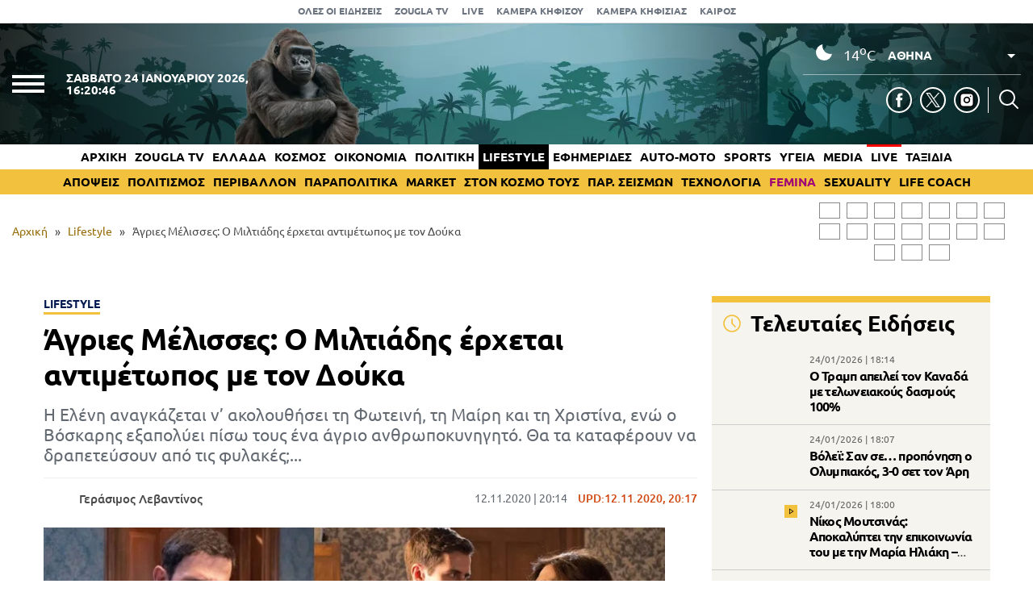

--- FILE ---
content_type: text/html; charset=UTF-8
request_url: https://www.zougla.gr/lifestyle/agries-melises-o-miltiadis-erxete-antimetopos-me-ton-douka/
body_size: 30479
content:
<!doctype html>
<html lang="el" prefix="og: https://ogp.me/ns#" data-adman-async="true">
<head>
	<meta charset="UTF-8">
	<meta name="viewport" content="width=device-width, initial-scale=1">
	<link rel="apple-touch-icon" sizes="180x180" href="https://www.zougla.gr/wp-content/themes/zougla/apple-touch-icon.png">
	<link rel="icon" type="image/png" href="https://www.zougla.gr/wp-content/themes/zougla/favicon-32x32.png" sizes="32x32">
	<link rel="icon" type="image/png" href="https://www.zougla.gr/wp-content/themes/zougla/favicon-16x16.png" sizes="16x16">
	<link rel="mask-icon" href="https://www.zougla.gr/wp-content/themes/zougla/safari-pinned-tab.svg" color="#000000">
	<link rel="shortcut icon" href="https://www.zougla.gr/wp-content/themes/zougla/favicon.ico">
	<link rel="manifest" href="/manifest.json" />
	
<!-- Search Engine Optimization by Rank Math PRO - https://rankmath.com/ -->
<title>Άγριες Μέλισσες: Ο Μιλτιάδης έρχεται αντιμέτωπος με τον Δούκα</title>
<meta name="description" content="Η Ελένη αναγκάζεται ν’ ακολουθήσει τη Φωτεινή, τη Μαίρη και τη Χριστίνα, ενώ ο Βόσκαρης εξαπολύει πίσω τους ένα άγριο ανθρωποκυνηγητό. Θα τα καταφέρουν να δραπετεύσουν από τις φυλακές;..."/>
<meta name="robots" content="follow, index, max-snippet:-1, max-video-preview:-1, max-image-preview:large"/>
<link rel="canonical" href="https://www.zougla.gr/lifestyle/agries-melises-o-miltiadis-erxete-antimetopos-me-ton-douka/" />
<meta property="og:locale" content="el_GR" />
<meta property="og:type" content="article" />
<meta property="og:title" content="Άγριες Μέλισσες: Ο Μιλτιάδης έρχεται αντιμέτωπος με τον Δούκα" />
<meta property="og:description" content="Η Ελένη αναγκάζεται ν’ ακολουθήσει τη Φωτεινή, τη Μαίρη και τη Χριστίνα, ενώ ο Βόσκαρης εξαπολύει πίσω τους ένα άγριο ανθρωποκυνηγητό. Θα τα καταφέρουν να δραπετεύσουν από τις φυλακές;..." />
<meta property="og:url" content="https://www.zougla.gr/lifestyle/agries-melises-o-miltiadis-erxete-antimetopos-me-ton-douka/" />
<meta property="og:site_name" content="Zougla" />
<meta property="article:tag" content="Άγριες Μέλισσες" />
<meta property="article:section" content="Lifestyle" />
<meta property="og:updated_time" content="2020-11-12T20:17:22+02:00" />
<meta property="article:published_time" content="2020-11-12T20:14:00+02:00" />
<meta property="article:modified_time" content="2020-11-12T20:17:22+02:00" />
<meta name="twitter:card" content="summary_large_image" />
<meta name="twitter:title" content="Άγριες Μέλισσες: Ο Μιλτιάδης έρχεται αντιμέτωπος με τον Δούκα" />
<meta name="twitter:description" content="Η Ελένη αναγκάζεται ν’ ακολουθήσει τη Φωτεινή, τη Μαίρη και τη Χριστίνα, ενώ ο Βόσκαρης εξαπολύει πίσω τους ένα άγριο ανθρωποκυνηγητό. Θα τα καταφέρουν να δραπετεύσουν από τις φυλακές;..." />
<script type="application/ld+json" class="rank-math-schema-pro">{"@context":"https://schema.org","@graph":[{"@type":["Organization"],"@id":"https://www.zougla.gr/#organization","name":"Zougla","url":"https://www.zougla.gr","email":"info@zougla.gr"},{"@type":"WebSite","@id":"https://www.zougla.gr/#website","url":"https://www.zougla.gr","name":"Zougla","publisher":{"@id":"https://www.zougla.gr/#organization"},"inLanguage":"el"},{"@type":"ImageObject","@id":"https://www.zougla.gr/Uploads/News/2020/11/12/\u03b4\u03c1\u03b3\u03b7\u03b4\u03c3\u03c1\u03b3\u03b4\u03c3.jpg","url":"https://www.zougla.gr/Uploads/News/2020/11/12/\u03b4\u03c1\u03b3\u03b7\u03b4\u03c3\u03c1\u03b3\u03b4\u03c3.jpg","width":"200","height":"200","inLanguage":"el"},{"@type":"BreadcrumbList","@id":"https://www.zougla.gr/lifestyle/agries-melises-o-miltiadis-erxete-antimetopos-me-ton-douka/#breadcrumb","itemListElement":[{"@type":"ListItem","position":"1","item":{"@id":"https://www.zougla.gr","name":"\u0391\u03c1\u03c7\u03b9\u03ba\u03ae"}},{"@type":"ListItem","position":"2","item":{"@id":"https://www.zougla.gr/category/lifestyle/","name":"Lifestyle"}},{"@type":"ListItem","position":"3","item":{"@id":"https://www.zougla.gr/lifestyle/agries-melises-o-miltiadis-erxete-antimetopos-me-ton-douka/","name":"\u0386\u03b3\u03c1\u03b9\u03b5\u03c2 \u039c\u03ad\u03bb\u03b9\u03c3\u03c3\u03b5\u03c2: \u039f \u039c\u03b9\u03bb\u03c4\u03b9\u03ac\u03b4\u03b7\u03c2 \u03ad\u03c1\u03c7\u03b5\u03c4\u03b1\u03b9 \u03b1\u03bd\u03c4\u03b9\u03bc\u03ad\u03c4\u03c9\u03c0\u03bf\u03c2 \u03bc\u03b5 \u03c4\u03bf\u03bd \u0394\u03bf\u03cd\u03ba\u03b1"}}]},{"@type":"WebPage","@id":"https://www.zougla.gr/lifestyle/agries-melises-o-miltiadis-erxete-antimetopos-me-ton-douka/#webpage","url":"https://www.zougla.gr/lifestyle/agries-melises-o-miltiadis-erxete-antimetopos-me-ton-douka/","name":"\u0386\u03b3\u03c1\u03b9\u03b5\u03c2 \u039c\u03ad\u03bb\u03b9\u03c3\u03c3\u03b5\u03c2: \u039f \u039c\u03b9\u03bb\u03c4\u03b9\u03ac\u03b4\u03b7\u03c2 \u03ad\u03c1\u03c7\u03b5\u03c4\u03b1\u03b9 \u03b1\u03bd\u03c4\u03b9\u03bc\u03ad\u03c4\u03c9\u03c0\u03bf\u03c2 \u03bc\u03b5 \u03c4\u03bf\u03bd \u0394\u03bf\u03cd\u03ba\u03b1","datePublished":"2020-11-12T20:14:00+02:00","dateModified":"2020-11-12T20:17:22+02:00","isPartOf":{"@id":"https://www.zougla.gr/#website"},"primaryImageOfPage":{"@id":"https://www.zougla.gr/Uploads/News/2020/11/12/\u03b4\u03c1\u03b3\u03b7\u03b4\u03c3\u03c1\u03b3\u03b4\u03c3.jpg"},"inLanguage":"el","breadcrumb":{"@id":"https://www.zougla.gr/lifestyle/agries-melises-o-miltiadis-erxete-antimetopos-me-ton-douka/#breadcrumb"}},{"@type":"NewsArticle","headline":"\u0386\u03b3\u03c1\u03b9\u03b5\u03c2 \u039c\u03ad\u03bb\u03b9\u03c3\u03c3\u03b5\u03c2: \u039f \u039c\u03b9\u03bb\u03c4\u03b9\u03ac\u03b4\u03b7\u03c2 \u03ad\u03c1\u03c7\u03b5\u03c4\u03b1\u03b9 \u03b1\u03bd\u03c4\u03b9\u03bc\u03ad\u03c4\u03c9\u03c0\u03bf\u03c2 \u03bc\u03b5 \u03c4\u03bf\u03bd \u0394\u03bf\u03cd\u03ba\u03b1","datePublished":"2020-11-12T20:14:00+02:00","dateModified":"2020-11-12T20:17:22+02:00","articleSection":"Lifestyle","author":{"@type":"Person","@id":"https://www.zougla.gr/author/levantinos/","name":"\u0393\u03b5\u03c1\u03ac\u03c3\u03b9\u03bc\u03bf\u03c2 \u039b\u03b5\u03b2\u03b1\u03bd\u03c4\u03af\u03bd\u03bf\u03c2","url":"https://www.zougla.gr/author/levantinos/","image":{"@type":"ImageObject","@id":"https://www.zougla.gr/Uploads/2025/11/18/geri-204x204-1.jpg","url":"https://www.zougla.gr/Uploads/2025/11/18/geri-204x204-1.jpg","caption":"\u0393\u03b5\u03c1\u03ac\u03c3\u03b9\u03bc\u03bf\u03c2 \u039b\u03b5\u03b2\u03b1\u03bd\u03c4\u03af\u03bd\u03bf\u03c2","inLanguage":"el"}},"publisher":{"@id":"https://www.zougla.gr/#organization"},"description":"\u0397 \u0395\u03bb\u03ad\u03bd\u03b7 \u03b1\u03bd\u03b1\u03b3\u03ba\u03ac\u03b6\u03b5\u03c4\u03b1\u03b9 \u03bd\u2019 \u03b1\u03ba\u03bf\u03bb\u03bf\u03c5\u03b8\u03ae\u03c3\u03b5\u03b9 \u03c4\u03b7 \u03a6\u03c9\u03c4\u03b5\u03b9\u03bd\u03ae, \u03c4\u03b7 \u039c\u03b1\u03af\u03c1\u03b7 \u03ba\u03b1\u03b9 \u03c4\u03b7 \u03a7\u03c1\u03b9\u03c3\u03c4\u03af\u03bd\u03b1, \u03b5\u03bd\u03ce \u03bf \u0392\u03cc\u03c3\u03ba\u03b1\u03c1\u03b7\u03c2 \u03b5\u03be\u03b1\u03c0\u03bf\u03bb\u03cd\u03b5\u03b9 \u03c0\u03af\u03c3\u03c9 \u03c4\u03bf\u03c5\u03c2 \u03ad\u03bd\u03b1 \u03ac\u03b3\u03c1\u03b9\u03bf \u03b1\u03bd\u03b8\u03c1\u03c9\u03c0\u03bf\u03ba\u03c5\u03bd\u03b7\u03b3\u03b7\u03c4\u03cc. \u0398\u03b1 \u03c4\u03b1 \u03ba\u03b1\u03c4\u03b1\u03c6\u03ad\u03c1\u03bf\u03c5\u03bd \u03bd\u03b1 \u03b4\u03c1\u03b1\u03c0\u03b5\u03c4\u03b5\u03cd\u03c3\u03bf\u03c5\u03bd \u03b1\u03c0\u03cc \u03c4\u03b9\u03c2 \u03c6\u03c5\u03bb\u03b1\u03ba\u03ad\u03c2;...","name":"\u0386\u03b3\u03c1\u03b9\u03b5\u03c2 \u039c\u03ad\u03bb\u03b9\u03c3\u03c3\u03b5\u03c2: \u039f \u039c\u03b9\u03bb\u03c4\u03b9\u03ac\u03b4\u03b7\u03c2 \u03ad\u03c1\u03c7\u03b5\u03c4\u03b1\u03b9 \u03b1\u03bd\u03c4\u03b9\u03bc\u03ad\u03c4\u03c9\u03c0\u03bf\u03c2 \u03bc\u03b5 \u03c4\u03bf\u03bd \u0394\u03bf\u03cd\u03ba\u03b1","@id":"https://www.zougla.gr/lifestyle/agries-melises-o-miltiadis-erxete-antimetopos-me-ton-douka/#richSnippet","isPartOf":{"@id":"https://www.zougla.gr/lifestyle/agries-melises-o-miltiadis-erxete-antimetopos-me-ton-douka/#webpage"},"image":{"@id":"https://www.zougla.gr/Uploads/News/2020/11/12/\u03b4\u03c1\u03b3\u03b7\u03b4\u03c3\u03c1\u03b3\u03b4\u03c3.jpg"},"inLanguage":"el","mainEntityOfPage":{"@id":"https://www.zougla.gr/lifestyle/agries-melises-o-miltiadis-erxete-antimetopos-me-ton-douka/#webpage"}}]}</script>
<!-- /Rank Math WordPress SEO plugin -->

<link rel='dns-prefetch' href='//static.addtoany.com' />
<link rel='dns-prefetch' href='//www.zougla.gr' />
<link rel='dns-prefetch' href='//www.youtube.com' />
<link rel='dns-prefetch' href='//www.google.com' />
<link rel="alternate" type="application/rss+xml" title="Ροή RSS &raquo; Zougla" href="https://www.zougla.gr/feed/" />
<style id='elasticpress-related-posts-style-inline-css' type='text/css'>
.editor-styles-wrapper .wp-block-elasticpress-related-posts ul,.wp-block-elasticpress-related-posts ul{list-style-type:none;padding:0}.editor-styles-wrapper .wp-block-elasticpress-related-posts ul li a>div{display:inline}

</style>
<style id='global-styles-inline-css' type='text/css'>
body{--wp--preset--color--black: #000000;--wp--preset--color--cyan-bluish-gray: #abb8c3;--wp--preset--color--white: #ffffff;--wp--preset--color--pale-pink: #f78da7;--wp--preset--color--vivid-red: #cf2e2e;--wp--preset--color--luminous-vivid-orange: #ff6900;--wp--preset--color--luminous-vivid-amber: #fcb900;--wp--preset--color--light-green-cyan: #7bdcb5;--wp--preset--color--vivid-green-cyan: #00d084;--wp--preset--color--pale-cyan-blue: #8ed1fc;--wp--preset--color--vivid-cyan-blue: #0693e3;--wp--preset--color--vivid-purple: #9b51e0;--wp--preset--gradient--vivid-cyan-blue-to-vivid-purple: linear-gradient(135deg,rgba(6,147,227,1) 0%,rgb(155,81,224) 100%);--wp--preset--gradient--light-green-cyan-to-vivid-green-cyan: linear-gradient(135deg,rgb(122,220,180) 0%,rgb(0,208,130) 100%);--wp--preset--gradient--luminous-vivid-amber-to-luminous-vivid-orange: linear-gradient(135deg,rgba(252,185,0,1) 0%,rgba(255,105,0,1) 100%);--wp--preset--gradient--luminous-vivid-orange-to-vivid-red: linear-gradient(135deg,rgba(255,105,0,1) 0%,rgb(207,46,46) 100%);--wp--preset--gradient--very-light-gray-to-cyan-bluish-gray: linear-gradient(135deg,rgb(238,238,238) 0%,rgb(169,184,195) 100%);--wp--preset--gradient--cool-to-warm-spectrum: linear-gradient(135deg,rgb(74,234,220) 0%,rgb(151,120,209) 20%,rgb(207,42,186) 40%,rgb(238,44,130) 60%,rgb(251,105,98) 80%,rgb(254,248,76) 100%);--wp--preset--gradient--blush-light-purple: linear-gradient(135deg,rgb(255,206,236) 0%,rgb(152,150,240) 100%);--wp--preset--gradient--blush-bordeaux: linear-gradient(135deg,rgb(254,205,165) 0%,rgb(254,45,45) 50%,rgb(107,0,62) 100%);--wp--preset--gradient--luminous-dusk: linear-gradient(135deg,rgb(255,203,112) 0%,rgb(199,81,192) 50%,rgb(65,88,208) 100%);--wp--preset--gradient--pale-ocean: linear-gradient(135deg,rgb(255,245,203) 0%,rgb(182,227,212) 50%,rgb(51,167,181) 100%);--wp--preset--gradient--electric-grass: linear-gradient(135deg,rgb(202,248,128) 0%,rgb(113,206,126) 100%);--wp--preset--gradient--midnight: linear-gradient(135deg,rgb(2,3,129) 0%,rgb(40,116,252) 100%);--wp--preset--duotone--dark-grayscale: url('#wp-duotone-dark-grayscale');--wp--preset--duotone--grayscale: url('#wp-duotone-grayscale');--wp--preset--duotone--purple-yellow: url('#wp-duotone-purple-yellow');--wp--preset--duotone--blue-red: url('#wp-duotone-blue-red');--wp--preset--duotone--midnight: url('#wp-duotone-midnight');--wp--preset--duotone--magenta-yellow: url('#wp-duotone-magenta-yellow');--wp--preset--duotone--purple-green: url('#wp-duotone-purple-green');--wp--preset--duotone--blue-orange: url('#wp-duotone-blue-orange');--wp--preset--font-size--small: 13px;--wp--preset--font-size--medium: 20px;--wp--preset--font-size--large: 36px;--wp--preset--font-size--x-large: 42px;--wp--preset--spacing--20: 0.44rem;--wp--preset--spacing--30: 0.67rem;--wp--preset--spacing--40: 1rem;--wp--preset--spacing--50: 1.5rem;--wp--preset--spacing--60: 2.25rem;--wp--preset--spacing--70: 3.38rem;--wp--preset--spacing--80: 5.06rem;--wp--preset--shadow--natural: 6px 6px 9px rgba(0, 0, 0, 0.2);--wp--preset--shadow--deep: 12px 12px 50px rgba(0, 0, 0, 0.4);--wp--preset--shadow--sharp: 6px 6px 0px rgba(0, 0, 0, 0.2);--wp--preset--shadow--outlined: 6px 6px 0px -3px rgba(255, 255, 255, 1), 6px 6px rgba(0, 0, 0, 1);--wp--preset--shadow--crisp: 6px 6px 0px rgba(0, 0, 0, 1);}:where(.is-layout-flex){gap: 0.5em;}body .is-layout-flow > .alignleft{float: left;margin-inline-start: 0;margin-inline-end: 2em;}body .is-layout-flow > .alignright{float: right;margin-inline-start: 2em;margin-inline-end: 0;}body .is-layout-flow > .aligncenter{margin-left: auto !important;margin-right: auto !important;}body .is-layout-constrained > .alignleft{float: left;margin-inline-start: 0;margin-inline-end: 2em;}body .is-layout-constrained > .alignright{float: right;margin-inline-start: 2em;margin-inline-end: 0;}body .is-layout-constrained > .aligncenter{margin-left: auto !important;margin-right: auto !important;}body .is-layout-constrained > :where(:not(.alignleft):not(.alignright):not(.alignfull)){max-width: var(--wp--style--global--content-size);margin-left: auto !important;margin-right: auto !important;}body .is-layout-constrained > .alignwide{max-width: var(--wp--style--global--wide-size);}body .is-layout-flex{display: flex;}body .is-layout-flex{flex-wrap: wrap;align-items: center;}body .is-layout-flex > *{margin: 0;}:where(.wp-block-columns.is-layout-flex){gap: 2em;}.has-black-color{color: var(--wp--preset--color--black) !important;}.has-cyan-bluish-gray-color{color: var(--wp--preset--color--cyan-bluish-gray) !important;}.has-white-color{color: var(--wp--preset--color--white) !important;}.has-pale-pink-color{color: var(--wp--preset--color--pale-pink) !important;}.has-vivid-red-color{color: var(--wp--preset--color--vivid-red) !important;}.has-luminous-vivid-orange-color{color: var(--wp--preset--color--luminous-vivid-orange) !important;}.has-luminous-vivid-amber-color{color: var(--wp--preset--color--luminous-vivid-amber) !important;}.has-light-green-cyan-color{color: var(--wp--preset--color--light-green-cyan) !important;}.has-vivid-green-cyan-color{color: var(--wp--preset--color--vivid-green-cyan) !important;}.has-pale-cyan-blue-color{color: var(--wp--preset--color--pale-cyan-blue) !important;}.has-vivid-cyan-blue-color{color: var(--wp--preset--color--vivid-cyan-blue) !important;}.has-vivid-purple-color{color: var(--wp--preset--color--vivid-purple) !important;}.has-black-background-color{background-color: var(--wp--preset--color--black) !important;}.has-cyan-bluish-gray-background-color{background-color: var(--wp--preset--color--cyan-bluish-gray) !important;}.has-white-background-color{background-color: var(--wp--preset--color--white) !important;}.has-pale-pink-background-color{background-color: var(--wp--preset--color--pale-pink) !important;}.has-vivid-red-background-color{background-color: var(--wp--preset--color--vivid-red) !important;}.has-luminous-vivid-orange-background-color{background-color: var(--wp--preset--color--luminous-vivid-orange) !important;}.has-luminous-vivid-amber-background-color{background-color: var(--wp--preset--color--luminous-vivid-amber) !important;}.has-light-green-cyan-background-color{background-color: var(--wp--preset--color--light-green-cyan) !important;}.has-vivid-green-cyan-background-color{background-color: var(--wp--preset--color--vivid-green-cyan) !important;}.has-pale-cyan-blue-background-color{background-color: var(--wp--preset--color--pale-cyan-blue) !important;}.has-vivid-cyan-blue-background-color{background-color: var(--wp--preset--color--vivid-cyan-blue) !important;}.has-vivid-purple-background-color{background-color: var(--wp--preset--color--vivid-purple) !important;}.has-black-border-color{border-color: var(--wp--preset--color--black) !important;}.has-cyan-bluish-gray-border-color{border-color: var(--wp--preset--color--cyan-bluish-gray) !important;}.has-white-border-color{border-color: var(--wp--preset--color--white) !important;}.has-pale-pink-border-color{border-color: var(--wp--preset--color--pale-pink) !important;}.has-vivid-red-border-color{border-color: var(--wp--preset--color--vivid-red) !important;}.has-luminous-vivid-orange-border-color{border-color: var(--wp--preset--color--luminous-vivid-orange) !important;}.has-luminous-vivid-amber-border-color{border-color: var(--wp--preset--color--luminous-vivid-amber) !important;}.has-light-green-cyan-border-color{border-color: var(--wp--preset--color--light-green-cyan) !important;}.has-vivid-green-cyan-border-color{border-color: var(--wp--preset--color--vivid-green-cyan) !important;}.has-pale-cyan-blue-border-color{border-color: var(--wp--preset--color--pale-cyan-blue) !important;}.has-vivid-cyan-blue-border-color{border-color: var(--wp--preset--color--vivid-cyan-blue) !important;}.has-vivid-purple-border-color{border-color: var(--wp--preset--color--vivid-purple) !important;}.has-vivid-cyan-blue-to-vivid-purple-gradient-background{background: var(--wp--preset--gradient--vivid-cyan-blue-to-vivid-purple) !important;}.has-light-green-cyan-to-vivid-green-cyan-gradient-background{background: var(--wp--preset--gradient--light-green-cyan-to-vivid-green-cyan) !important;}.has-luminous-vivid-amber-to-luminous-vivid-orange-gradient-background{background: var(--wp--preset--gradient--luminous-vivid-amber-to-luminous-vivid-orange) !important;}.has-luminous-vivid-orange-to-vivid-red-gradient-background{background: var(--wp--preset--gradient--luminous-vivid-orange-to-vivid-red) !important;}.has-very-light-gray-to-cyan-bluish-gray-gradient-background{background: var(--wp--preset--gradient--very-light-gray-to-cyan-bluish-gray) !important;}.has-cool-to-warm-spectrum-gradient-background{background: var(--wp--preset--gradient--cool-to-warm-spectrum) !important;}.has-blush-light-purple-gradient-background{background: var(--wp--preset--gradient--blush-light-purple) !important;}.has-blush-bordeaux-gradient-background{background: var(--wp--preset--gradient--blush-bordeaux) !important;}.has-luminous-dusk-gradient-background{background: var(--wp--preset--gradient--luminous-dusk) !important;}.has-pale-ocean-gradient-background{background: var(--wp--preset--gradient--pale-ocean) !important;}.has-electric-grass-gradient-background{background: var(--wp--preset--gradient--electric-grass) !important;}.has-midnight-gradient-background{background: var(--wp--preset--gradient--midnight) !important;}.has-small-font-size{font-size: var(--wp--preset--font-size--small) !important;}.has-medium-font-size{font-size: var(--wp--preset--font-size--medium) !important;}.has-large-font-size{font-size: var(--wp--preset--font-size--large) !important;}.has-x-large-font-size{font-size: var(--wp--preset--font-size--x-large) !important;}
.wp-block-navigation a:where(:not(.wp-element-button)){color: inherit;}
:where(.wp-block-columns.is-layout-flex){gap: 2em;}
.wp-block-pullquote{font-size: 1.5em;line-height: 1.6;}
</style>
<link rel='stylesheet' id='zougla-style-css' href='https://www.zougla.gr/wp-content/themes/zougla/style.css?ver=1.7.8' type='text/css' media='all' />
<link rel='stylesheet' id='carouselstyle-css' href='https://www.zougla.gr/wp-content/themes/zougla/css/owl.carousel.min.css?ver=1.0.0.' type='text/css' media='' />
<link rel='stylesheet' id='elasticpress-facets-css' href='https://www.zougla.gr/wp-content/plugins/elasticpress/dist/css/facets-styles.css?ver=c9522f0c99a65a07c9c3' type='text/css' media='all' />
<link rel='stylesheet' id='addtoany-css' href='https://www.zougla.gr/wp-content/plugins/add-to-any/addtoany.min.css?ver=1.16' type='text/css' media='all' />
<script type='text/javascript' id='addtoany-core-js-before'>
window.a2a_config=window.a2a_config||{};a2a_config.callbacks=[];a2a_config.overlays=[];a2a_config.templates={};a2a_localize = {
	Share: "Μοιραστείτε",
	Save: "Αποθήκευση",
	Subscribe: "Εγγραφείτε",
	Email: "Email",
	Bookmark: "Προσθήκη στα Αγαπημένα",
	ShowAll: "Προβολή όλων",
	ShowLess: "Προβολή λιγότερων",
	FindServices: "Αναζήτηση υπηρεσίας(ιών)",
	FindAnyServiceToAddTo: "Άμεση προσθήκη κάθε υπηρεσίας",
	PoweredBy: "Powered by",
	ShareViaEmail: "Μοιραστείτε μέσω e-mail",
	SubscribeViaEmail: "Εγγραφείτε μέσω e-mail",
	BookmarkInYourBrowser: "Προσθήκη στα Αγαπημένα μέσα από τον σελιδοδείκτη σας",
	BookmarkInstructions: "Πατήστε Ctrl+D or \u2318+D για να προσθέσετε τη σελίδα στα Αγαπημένα σας",
	AddToYourFavorites: "Προσθήκη στα Αγαπημένα",
	SendFromWebOrProgram: "Αποστολή από οποιοδήποτε e-mail διεύθυνση ή e-mail πρόγραμμα",
	EmailProgram: "E-mail πρόγραμμα",
	More: "Περισσότερα &#8230;",
	ThanksForSharing: "Ευχαριστώ για την κοινοποίηση!",
	ThanksForFollowing: "Ευχαριστώ που με ακολουθείτε!"
};

a2a_config.icon_color="transparent,#000000";
</script>
<script type='text/javascript' defer src='https://static.addtoany.com/menu/page.js' id='addtoany-core-js'></script>
<script type='text/javascript' src='https://www.zougla.gr/wp-includes/js/jquery/jquery.min.js?ver=3.6.4' id='jquery-core-js'></script>
<script type='text/javascript' src='https://www.zougla.gr/wp-includes/js/jquery/jquery-migrate.min.js?ver=3.4.0' id='jquery-migrate-js'></script>
<script type='text/javascript' defer src='https://www.zougla.gr/wp-content/plugins/add-to-any/addtoany.min.js?ver=1.1' id='addtoany-jquery-js'></script>
<script type='text/javascript' id='jquery-remove-uppercase-accents-js-extra'>
/* <![CDATA[ */
var rua = {"accents":[{"original":"\u0386\u0399","convert":"\u0391\u03aa"},{"original":"\u0386\u03a5","convert":"\u0391\u03ab"},{"original":"\u0388\u0399","convert":"\u0395\u03aa"},{"original":"\u038c\u0399","convert":"\u039f\u03aa"},{"original":"\u0388\u03a5","convert":"\u0395\u03ab"},{"original":"\u038c\u03a5","convert":"\u039f\u03ab"},{"original":"\u03ac\u03b9","convert":"\u03b1\u03ca"},{"original":"\u03ad\u03b9","convert":"\u03b5\u03ca"},{"original":"\u0386\u03c5","convert":"\u03b1\u03cb"},{"original":"\u03ac\u03c5","convert":"\u03b1\u03cb"},{"original":"\u03cc\u03b9","convert":"\u03bf\u03ca"},{"original":"\u0388\u03c5","convert":"\u03b5\u03cb"},{"original":"\u03ad\u03c5","convert":"\u03b5\u03cb"},{"original":"\u03cc\u03c5","convert":"\u03bf\u03cb"},{"original":"\u038c\u03c5","convert":"\u03bf\u03cb"},{"original":"\u0386","convert":"\u0391"},{"original":"\u03ac","convert":"\u03b1"},{"original":"\u0388","convert":"\u0395"},{"original":"\u03ad","convert":"\u03b5"},{"original":"\u0389","convert":"\u0397"},{"original":"\u03ae","convert":"\u03b7"},{"original":"\u038a","convert":"\u0399"},{"original":"\u03aa","convert":"\u0399"},{"original":"\u03af","convert":"\u03b9"},{"original":"\u0390","convert":"\u03ca"},{"original":"\u038c","convert":"\u039f"},{"original":"\u03cc","convert":"\u03bf"},{"original":"\u038e","convert":"\u03a5"},{"original":"\u03cd","convert":"\u03c5"},{"original":"\u03b0","convert":"\u03cb"},{"original":"\u038f","convert":"\u03a9"},{"original":"\u03ce","convert":"\u03c9"}],"selectors":"","selAction":""};
/* ]]> */
</script>
<script type='text/javascript' src='https://www.zougla.gr/wp-content/plugins/remove-uppercase-accents/js/jquery.remove-uppercase-accents.js?ver=6.2.2' id='jquery-remove-uppercase-accents-js'></script>
<script type='text/javascript' src='https://www.zougla.gr/wp-content/themes/zougla/js/jquery_script.js?ver=4.0.7' id='zougla-jquery-script-js'></script>
<script type='text/javascript' src='https://www.youtube.com/iframe_api?ver=6.2.2' id='zougla-youtube-js'></script>
<script type='text/javascript' src='https://www.zougla.gr/wp-content/themes/zougla/js/owl.carousel.min.js' id='zougla-carousel-js'></script>
<link rel="https://api.w.org/" href="https://www.zougla.gr/wp-json/" /><link rel="alternate" type="application/json" href="https://www.zougla.gr/wp-json/wp/v2/posts/2727358" /><link rel="EditURI" type="application/rsd+xml" title="RSD" href="https://www.zougla.gr/xmlrpc.php?rsd" />
<link rel="wlwmanifest" type="application/wlwmanifest+xml" href="https://www.zougla.gr/wp-includes/wlwmanifest.xml" />
<meta name="generator" content="WordPress 6.2.2" />
<link rel='shortlink' href='https://www.zougla.gr/?p=2727358' />
<link rel="alternate" type="application/json+oembed" href="https://www.zougla.gr/wp-json/oembed/1.0/embed?url=https%3A%2F%2Fwww.zougla.gr%2Flifestyle%2Fagries-melises-o-miltiadis-erxete-antimetopos-me-ton-douka%2F" />
<link rel="alternate" type="text/xml+oembed" href="https://www.zougla.gr/wp-json/oembed/1.0/embed?url=https%3A%2F%2Fwww.zougla.gr%2Flifestyle%2Fagries-melises-o-miltiadis-erxete-antimetopos-me-ton-douka%2F&#038;format=xml" />
<style>[class$="woocommerce-product-gallery__trigger"] {display:none !important;}</style>		<script>
			document.documentElement.className = document.documentElement.className.replace( 'no-js', 'js' );
		</script>
				<style>
			.no-js img.lazyload { display: none; }
			figure.wp-block-image img.lazyloading { min-width: 150px; }
							.lazyload, .lazyloading { opacity: 0; }
				.lazyloaded {
					opacity: 1;
					transition: opacity 400ms;
					transition-delay: 0ms;
				}
					</style>
		      <meta name="onesignal" content="wordpress-plugin"/>
            <script>

      window.OneSignal = window.OneSignal || [];

      OneSignal.push( function() {
        OneSignal.SERVICE_WORKER_UPDATER_PATH = 'OneSignalSDKUpdaterWorker.js';
                      OneSignal.SERVICE_WORKER_PATH = 'OneSignalSDKWorker.js';
                      OneSignal.SERVICE_WORKER_PARAM = { scope: '/wp-content/plugins/onesignal-free-web-push-notifications/sdk_files/push/onesignal/' };
        OneSignal.setDefaultNotificationUrl("https://www.zougla.gr");
        var oneSignal_options = {};
        window._oneSignalInitOptions = oneSignal_options;

        oneSignal_options['wordpress'] = true;
oneSignal_options['appId'] = '963f72cb-19dc-4e4d-8217-9bde2caaab70';
oneSignal_options['allowLocalhostAsSecureOrigin'] = true;
oneSignal_options['welcomeNotification'] = { };
oneSignal_options['welcomeNotification']['title'] = "";
oneSignal_options['welcomeNotification']['message'] = "";
oneSignal_options['path'] = "https://www.zougla.gr/wp-content/plugins/onesignal-free-web-push-notifications/sdk_files/";
oneSignal_options['safari_web_id'] = "web.onesignal.auto.48c84a0b-cc60-468f-93c1-13b193c27b88";
oneSignal_options['persistNotification'] = true;
oneSignal_options['promptOptions'] = { };
oneSignal_options['promptOptions']['actionMessage'] = "Θέλετε να λαμβάνετε πρώτοι ειδοποιήσεις για όλα όσα συμβαίνουν στην Ελλάδα και τον κόσμο;";
oneSignal_options['promptOptions']['acceptButtonText'] = "ΝΑΙ";
oneSignal_options['promptOptions']['cancelButtonText'] = "ΟΧΙ";
oneSignal_options['notifyButton'] = { };
oneSignal_options['notifyButton']['enable'] = true;
oneSignal_options['notifyButton']['position'] = 'bottom-right';
oneSignal_options['notifyButton']['theme'] = 'default';
oneSignal_options['notifyButton']['size'] = 'medium';
oneSignal_options['notifyButton']['showCredit'] = true;
oneSignal_options['notifyButton']['text'] = {};
oneSignal_options['notifyButton']['text']['tip.state.unsubscribed'] = 'Εγγραφή στις ειδοποιήσεις';
oneSignal_options['notifyButton']['text']['tip.state.subscribed'] = 'Εγγραφήκατε με επιτυχία στις ειδοποιήσεις';
oneSignal_options['notifyButton']['text']['tip.state.blocked'] = 'Έχετε καταργήσει τις ειδοποιήσεις';
oneSignal_options['notifyButton']['text']['message.action.subscribed'] = 'Ευχαριστούμε για την εγγραφή σας';
oneSignal_options['notifyButton']['text']['message.action.resubscribed'] = 'Εγγραφήκατε με επιτυχία στις ειδοποιήσεις';
oneSignal_options['notifyButton']['text']['message.action.unsubscribed'] = 'Δε θα λαμβάνετε πλέον ειδοποιήσεις';
oneSignal_options['notifyButton']['text']['dialog.main.title'] = 'Διαχείριση ειδοποιήσεων';
oneSignal_options['notifyButton']['text']['dialog.main.button.subscribe'] = 'Ναι';
oneSignal_options['notifyButton']['text']['dialog.main.button.unsubscribe'] = 'Όχι';
oneSignal_options['notifyButton']['text']['dialog.blocked.message'] = 'Ακολουθήστε τις οδηγίες για να ενεργοποιήσετε τις ειδοποιήσεις';
                OneSignal.init(window._oneSignalInitOptions);
                OneSignal.showSlidedownPrompt();      });

      function documentInitOneSignal() {
        var oneSignal_elements = document.getElementsByClassName("OneSignal-prompt");

        var oneSignalLinkClickHandler = function(event) { OneSignal.push(['registerForPushNotifications']); event.preventDefault(); };        for(var i = 0; i < oneSignal_elements.length; i++)
          oneSignal_elements[i].addEventListener('click', oneSignalLinkClickHandler, false);
      }

      if (document.readyState === 'complete') {
           documentInitOneSignal();
      }
      else {
           window.addEventListener("load", function(event){
               documentInitOneSignal();
          });
      }
    </script>
<link rel="amphtml" href="https://www.zougla.gr/lifestyle/agries-melises-o-miltiadis-erxete-antimetopos-me-ton-douka/amp/">
	<script type="text/javascript" src="https://www.zougla.gr/wp-content/themes/zougla/js/jquery.cookie.min.js"></script>
	

	<!-- InMobi Choice. Consent Manager Tag v3.0 (for TCF 2.2) -->
	<script type="text/javascript" async=true>
	(function() {
	var host = window.location.hostname;
	var element = document.createElement('script');
	var firstScript = document.getElementsByTagName('script')[0];
	var url = 'https://cmp.inmobi.com'
		.concat('/choice/', 'u6tShMcW43ytE', '/', host, '/choice.js?tag_version=V3');
	var uspTries = 0;
	var uspTriesLimit = 3;
	element.async = true;
	element.type = 'text/javascript';
	element.src = url;

	firstScript.parentNode.insertBefore(element, firstScript);

	function makeStub() {
		var TCF_LOCATOR_NAME = '__tcfapiLocator';
		var queue = [];
		var win = window;
		var cmpFrame;

		function addFrame() {
		var doc = win.document;
		var otherCMP = !!(win.frames[TCF_LOCATOR_NAME]);

		if (!otherCMP) {
			if (doc.body) {
			var iframe = doc.createElement('iframe');

			iframe.style.cssText = 'display:none';
			iframe.name = TCF_LOCATOR_NAME;
			doc.body.appendChild(iframe);
			} else {
			setTimeout(addFrame, 5);
			}
		}
		return !otherCMP;
		}

		function tcfAPIHandler() {
		var gdprApplies;
		var args = arguments;

		if (!args.length) {
			return queue;
		} else if (args[0] === 'setGdprApplies') {
			if (
			args.length > 3 &&
			args[2] === 2 &&
			typeof args[3] === 'boolean'
			) {
			gdprApplies = args[3];
			if (typeof args[2] === 'function') {
				args[2]('set', true);
			}
			}
		} else if (args[0] === 'ping') {
			var retr = {
			gdprApplies: gdprApplies,
			cmpLoaded: false,
			cmpStatus: 'stub'
			};

			if (typeof args[2] === 'function') {
			args[2](retr);
			}
		} else {
			if(args[0] === 'init' && typeof args[3] === 'object') {
			args[3] = Object.assign(args[3], { tag_version: 'V3' });
			}
			queue.push(args);
		}
		}

		function postMessageEventHandler(event) {
		var msgIsString = typeof event.data === 'string';
		var json = {};

		try {
			if (msgIsString) {
			json = JSON.parse(event.data);
			} else {
			json = event.data;
			}
		} catch (ignore) {}

		var payload = json.__tcfapiCall;

		if (payload) {
			window.__tcfapi(
			payload.command,
			payload.version,
			function(retValue, success) {
				var returnMsg = {
				__tcfapiReturn: {
					returnValue: retValue,
					success: success,
					callId: payload.callId
				}
				};
				if (msgIsString) {
				returnMsg = JSON.stringify(returnMsg);
				}
				if (event && event.source && event.source.postMessage) {
				event.source.postMessage(returnMsg, '*');
				}
			},
			payload.parameter
			);
		}
		}

		while (win) {
		try {
			if (win.frames[TCF_LOCATOR_NAME]) {
			cmpFrame = win;
			break;
			}
		} catch (ignore) {}

		if (win === window.top) {
			break;
		}
		win = win.parent;
		}
		if (!cmpFrame) {
		addFrame();
		win.__tcfapi = tcfAPIHandler;
		win.addEventListener('message', postMessageEventHandler, false);
		}
	};

	makeStub();

	function makeGppStub() {
		const CMP_ID = 10;
		const SUPPORTED_APIS = [
		'2:tcfeuv2',
		'6:uspv1',
		'7:usnatv1',
		'8:usca',
		'9:usvav1',
		'10:uscov1',
		'11:usutv1',
		'12:usctv1'
		];

		window.__gpp_addFrame = function (n) {
		if (!window.frames[n]) {
			if (document.body) {
			var i = document.createElement("iframe");
			i.style.cssText = "display:none";
			i.name = n;
			document.body.appendChild(i);
			} else {
			window.setTimeout(window.__gpp_addFrame, 10, n);
			}
		}
		};
		window.__gpp_stub = function () {
		var b = arguments;
		__gpp.queue = __gpp.queue || [];
		__gpp.events = __gpp.events || [];

		if (!b.length || (b.length == 1 && b[0] == "queue")) {
			return __gpp.queue;
		}

		if (b.length == 1 && b[0] == "events") {
			return __gpp.events;
		}

		var cmd = b[0];
		var clb = b.length > 1 ? b[1] : null;
		var par = b.length > 2 ? b[2] : null;
		if (cmd === "ping") {
			clb(
			{
				gppVersion: "1.1", // must be “Version.Subversion”, current: “1.1”
				cmpStatus: "stub", // possible values: stub, loading, loaded, error
				cmpDisplayStatus: "hidden", // possible values: hidden, visible, disabled
				signalStatus: "not ready", // possible values: not ready, ready
				supportedAPIs: SUPPORTED_APIS, // list of supported APIs
				cmpId: CMP_ID, // IAB assigned CMP ID, may be 0 during stub/loading
				sectionList: [],
				applicableSections: [-1],
				gppString: "",
				parsedSections: {},
			},
			true
			);
		} else if (cmd === "addEventListener") {
			if (!("lastId" in __gpp)) {
			__gpp.lastId = 0;
			}
			__gpp.lastId++;
			var lnr = __gpp.lastId;
			__gpp.events.push({
			id: lnr,
			callback: clb,
			parameter: par,
			});
			clb(
			{
				eventName: "listenerRegistered",
				listenerId: lnr, // Registered ID of the listener
				data: true, // positive signal
				pingData: {
				gppVersion: "1.1", // must be “Version.Subversion”, current: “1.1”
				cmpStatus: "stub", // possible values: stub, loading, loaded, error
				cmpDisplayStatus: "hidden", // possible values: hidden, visible, disabled
				signalStatus: "not ready", // possible values: not ready, ready
				supportedAPIs: SUPPORTED_APIS, // list of supported APIs
				cmpId: CMP_ID, // list of supported APIs
				sectionList: [],
				applicableSections: [-1],
				gppString: "",
				parsedSections: {},
				},
			},
			true
			);
		} else if (cmd === "removeEventListener") {
			var success = false;
			for (var i = 0; i < __gpp.events.length; i++) {
			if (__gpp.events[i].id == par) {
				__gpp.events.splice(i, 1);
				success = true;
				break;
			}
			}
			clb(
			{
				eventName: "listenerRemoved",
				listenerId: par, // Registered ID of the listener
				data: success, // status info
				pingData: {
				gppVersion: "1.1", // must be “Version.Subversion”, current: “1.1”
				cmpStatus: "stub", // possible values: stub, loading, loaded, error
				cmpDisplayStatus: "hidden", // possible values: hidden, visible, disabled
				signalStatus: "not ready", // possible values: not ready, ready
				supportedAPIs: SUPPORTED_APIS, // list of supported APIs
				cmpId: CMP_ID, // CMP ID
				sectionList: [],
				applicableSections: [-1],
				gppString: "",
				parsedSections: {},
				},
			},
			true
			);
		} else if (cmd === "hasSection") {
			clb(false, true);
		} else if (cmd === "getSection" || cmd === "getField") {
			clb(null, true);
		}
		//queue all other commands
		else {
			__gpp.queue.push([].slice.apply(b));
		}
		};
		window.__gpp_msghandler = function (event) {
		var msgIsString = typeof event.data === "string";
		try {
			var json = msgIsString ? JSON.parse(event.data) : event.data;
		} catch (e) {
			var json = null;
		}
		if (typeof json === "object" && json !== null && "__gppCall" in json) {
			var i = json.__gppCall;
			window.__gpp(
			i.command,
			function (retValue, success) {
				var returnMsg = {
				__gppReturn: {
					returnValue: retValue,
					success: success,
					callId: i.callId,
				},
				};
				event.source.postMessage(msgIsString ? JSON.stringify(returnMsg) : returnMsg, "*");
			},
			"parameter" in i ? i.parameter : null,
			"version" in i ? i.version : "1.1"
			);
		}
		};
		if (!("__gpp" in window) || typeof window.__gpp !== "function") {
		window.__gpp = window.__gpp_stub;
		window.addEventListener("message", window.__gpp_msghandler, false);
		window.__gpp_addFrame("__gppLocator");
		}
	};

	makeGppStub();

	var uspStubFunction = function() {
		var arg = arguments;
		if (typeof window.__uspapi !== uspStubFunction) {
		setTimeout(function() {
			if (typeof window.__uspapi !== 'undefined') {
			window.__uspapi.apply(window.__uspapi, arg);
			}
		}, 500);
		}
	};

	var checkIfUspIsReady = function() {
		uspTries++;
		if (window.__uspapi === uspStubFunction && uspTries < uspTriesLimit) {
		console.warn('USP is not accessible');
		} else {
		clearInterval(uspInterval);
		}
	};

	if (typeof window.__uspapi === 'undefined') {
		window.__uspapi = uspStubFunction;
		var uspInterval = setInterval(checkIfUspIsReady, 6000);
	}
	})();
	</script>
	<!-- End InMobi Choice. Consent Manager Tag v3.0 (for TCF 2.2) -->

			<script src="//static.adman.gr/adman.js" async></script>
		<script src="//player.pstatic.gr/phaistos-player/phaistosplayer.js"></script>
		<script>
		var AdmanQueue = [];
		window.AdmanQueue = window.AdmanQueue || [];
		window.GrxSingleRequest = true;
		</script>
		<script async src="https://pagead2.googlesyndication.com/pagead/js/adsbygoogle.js?client=ca-pub-7927722852246763" crossorigin="anonymous"></script>
	
		
			<script src="https://t.atmng.io/adweb/mDuRMRjXp.prod.js" async></script>
		<script>!function(n){if(!window.cnx){window.cnx={},window.cnx.cmd=[];var t=n.createElement('iframe');t.src='javascript:false'; t.display='none',t.onload=function(){var n=t.contentWindow.document,c=n.createElement('script');c.src='//cd.connatix.com/connatix.player.js?cid=802bc865-afca-472a-8b42-6b7ce9fd58ba&pid=2c558db7-86cc-4e63-9cd1-e1aacc451f3a',c.setAttribute('async','1'),c.setAttribute('type','text/javascript'),n.body.appendChild(c)},n.head.appendChild(t)}}(document);</script>
	
	<!-- Google Tag Manager -->
	<script>
		(function (w, d, s, l, i) {
			w[l] = w[l] || [];
			w[l].push({ 'gtm.start': new Date().getTime(), event: 'gtm.js' });
			var f = d.getElementsByTagName(s)[0], j = d.createElement(s), dl = l != 'dataLayer' ? '&l=' + l : '';
			j.async = true;
			j.src = 'https://www.googletagmanager.com/gtm.js?id=' + i + dl;
			f.parentNode.insertBefore(j, f);
		})(window, document, 'script', 'dataLayer', 'GTM-MP5R368');
	</script>

                              <script>!function(e){var n="https://s.go-mpulse.net/boomerang/";if("False"=="True")e.BOOMR_config=e.BOOMR_config||{},e.BOOMR_config.PageParams=e.BOOMR_config.PageParams||{},e.BOOMR_config.PageParams.pci=!0,n="https://s2.go-mpulse.net/boomerang/";if(window.BOOMR_API_key="HBVMF-2LW5T-6VM6U-ZYZZ7-XM6MZ",function(){function e(){if(!r){var e=document.createElement("script");e.id="boomr-scr-as",e.src=window.BOOMR.url,e.async=!0,o.appendChild(e),r=!0}}function t(e){r=!0;var n,t,a,i,d=document,O=window;if(window.BOOMR.snippetMethod=e?"if":"i",t=function(e,n){var t=d.createElement("script");t.id=n||"boomr-if-as",t.src=window.BOOMR.url,BOOMR_lstart=(new Date).getTime(),e=e||d.body,e.appendChild(t)},!window.addEventListener&&window.attachEvent&&navigator.userAgent.match(/MSIE [67]\./))return window.BOOMR.snippetMethod="s",void t(o,"boomr-async");a=document.createElement("IFRAME"),a.src="about:blank",a.title="",a.role="presentation",a.loading="eager",i=(a.frameElement||a).style,i.width=0,i.height=0,i.border=0,i.display="none",o.appendChild(a);try{O=a.contentWindow,d=O.document.open()}catch(_){n=document.domain,a.src="javascript:var d=document.open();d.domain='"+n+"';void 0;",O=a.contentWindow,d=O.document.open()}if(n)d._boomrl=function(){this.domain=n,t()},d.write("<bo"+"dy onload='document._boomrl();'>");else if(O._boomrl=function(){t()},O.addEventListener)O.addEventListener("load",O._boomrl,!1);else if(O.attachEvent)O.attachEvent("onload",O._boomrl);d.close()}function a(e){window.BOOMR_onload=e&&e.timeStamp||(new Date).getTime()}if(!window.BOOMR||!window.BOOMR.version&&!window.BOOMR.snippetExecuted){window.BOOMR=window.BOOMR||{},window.BOOMR.snippetStart=(new Date).getTime(),window.BOOMR.snippetExecuted=!0,window.BOOMR.snippetVersion=14,window.BOOMR.url=n+"HBVMF-2LW5T-6VM6U-ZYZZ7-XM6MZ";var i=document.currentScript||document.getElementsByTagName("script")[0],o=i.parentNode,r=!1,d=document.createElement("link");if(d.relList&&"function"==typeof d.relList.supports&&d.relList.supports("preload")&&"as"in d)window.BOOMR.snippetMethod="p",d.href=window.BOOMR.url,d.rel="preload",d.as="script",d.addEventListener("load",e),d.addEventListener("error",function(){t(!0)}),setTimeout(function(){if(!r)t(!0)},3e3),BOOMR_lstart=(new Date).getTime(),o.appendChild(d);else t(!1);if(window.addEventListener)window.addEventListener("load",a,!1);else if(window.attachEvent)window.attachEvent("onload",a)}}(),"".length>0)if(e&&"performance"in e&&e.performance&&"function"==typeof e.performance.setResourceTimingBufferSize)e.performance.setResourceTimingBufferSize();!function(){if(BOOMR=e.BOOMR||{},BOOMR.plugins=BOOMR.plugins||{},!BOOMR.plugins.AK){var n=""=="true"?1:0,t="",a="clnzy5yx3t3cy2lu6fda-f-7542ade66-clientnsv4-s.akamaihd.net",i="false"=="true"?2:1,o={"ak.v":"39","ak.cp":"1239521","ak.ai":parseInt("744627",10),"ak.ol":"0","ak.cr":8,"ak.ipv":4,"ak.proto":"http/1.1","ak.rid":"22499882","ak.r":42198,"ak.a2":n,"ak.m":"b","ak.n":"ff","ak.bpcip":"18.219.156.0","ak.cport":45462,"ak.gh":"23.66.232.44","ak.quicv":"","ak.tlsv":"tls1.3","ak.0rtt":"","ak.0rtt.ed":"","ak.csrc":"-","ak.acc":"bbr","ak.t":"1769271622","ak.ak":"hOBiQwZUYzCg5VSAfCLimQ==E3t4jdcV7NyT4ffeB0EPTmbkSxQ+6N4MQ2hexIO/9kz+lIBtuk+xWDV+9ZYZkLr+HILDBAt4Zd90lY3E9rKvNIvdFoaFkU5Ox09sVCl/3cw1TkqRMWRSNP0JPvsFMI4vRdXhhtBQMyFg0bthURmBDP63DCex4FbDhKlJmrr/iHFFfR/[base64]","ak.pv":"11","ak.dpoabenc":"","ak.tf":i};if(""!==t)o["ak.ruds"]=t;var r={i:!1,av:function(n){var t="http.initiator";if(n&&(!n[t]||"spa_hard"===n[t]))o["ak.feo"]=void 0!==e.aFeoApplied?1:0,BOOMR.addVar(o)},rv:function(){var e=["ak.bpcip","ak.cport","ak.cr","ak.csrc","ak.gh","ak.ipv","ak.m","ak.n","ak.ol","ak.proto","ak.quicv","ak.tlsv","ak.0rtt","ak.0rtt.ed","ak.r","ak.acc","ak.t","ak.tf"];BOOMR.removeVar(e)}};BOOMR.plugins.AK={akVars:o,akDNSPreFetchDomain:a,init:function(){if(!r.i){var e=BOOMR.subscribe;e("before_beacon",r.av,null,null),e("onbeacon",r.rv,null,null),r.i=!0}return this},is_complete:function(){return!0}}}}()}(window);</script></head>

<body class="post-template-default single single-post postid-2727358 single-format-standard">
	<div id="skin-wrapper" class="">
					<script>window.AdmanQueue=window.AdmanQueue||[];AdmanQueue.push(function(){Adman.adunit({id:471,h:'https://x.grxchange.gr',inline:true})});</script>

			<script>window.AdmanQueue=window.AdmanQueue||[];AdmanQueue.push(function(){Adman.adunit({id:472,h:'https://x.grxchange.gr',inline:true})});</script>
				
		<div id="body-overlay" class="body-overlay"></div>

		<header class="main-header">
			<div class="content-wrapper">
				<div id="header-top">
					<div class="menu-top-links-container"><ul id="top-links" class="menu"><li id="menu-item-1298" class="menu-item menu-item-type-post_type menu-item-object-page menu-item-1298"><a href="https://www.zougla.gr/ola/">ΟΛΕΣ ΟΙ ΕΙΔΗΣΕΙΣ</a></li>
<li id="menu-item-1299" class="menu-item menu-item-type-post_type menu-item-object-page menu-item-1299"><a href="https://www.zougla.gr/webtv/">ZOUGLA TV</a></li>
<li id="menu-item-1300" class="menu-item menu-item-type-post_type menu-item-object-page menu-item-1300"><a href="https://www.zougla.gr/live/">LIVE</a></li>
<li id="menu-item-1302" class="menu-item menu-item-type-post_type menu-item-object-page menu-item-1302"><a href="https://www.zougla.gr/zontana-i-kinisi-sto-17o-xiliometro-a8inon-lamias/">ΚΑΜΕΡΑ ΚΗΦΙΣΟΥ</a></li>
<li id="menu-item-1301" class="menu-item menu-item-type-post_type menu-item-object-page menu-item-1301"><a href="https://www.zougla.gr/zontana-i-kinisi-sti-leoforo-kifisias-ipsos-kolegiou/">ΚΑΜΕΡΑ ΚΗΦΙΣΙΑΣ</a></li>
<li id="menu-item-3463660" class="menu-item menu-item-type-taxonomy menu-item-object-category menu-item-3463660"><a href="https://www.zougla.gr/category/weather/">ΚΑΙΡΟΣ</a></li>
</ul></div>				</div>
			</div>

			
			<div id="header-middle" style="background-image:url(https://www.zougla.gr/Uploads/2023/10/26/HEADER_zougla_1920_morning_150.webp);">
				<div class="content-wrapper">
					<div id="header-middle-contents">
						<div id="header-middle-left">
							<div id="burger-menu">
								<span class="line"></span>
								<span class="line"></span>
								<span class="line"></span>
							</div>
							<div id="curr_date_time">
								<div id="curr_date">Σάββατο 24 Ιανουαρίου 2026, </div>
								<div id="curr_time"></div>
							</div>
						</div>
						<div id="logo">
							<a href="https://www.zougla.gr/">
							<img  alt="Ζούγκλα" width="342" height="100" data-src="https://www.zougla.gr/wp-content/themes/zougla/images/zougla_logo.svg" class="lazyload" src="[data-uri]">
							</a>
						</div>
						<div id="header-middle-right">
							<div id="weather">
								<div id="weather-details">
									<a href="/category/weather/">
										<span id="cityIcon"></span>
										<span id="temperature"></span>
									</a>
								</div>
								<div id="weather-selection" aria-label="City">
									<div id="city-selected"></div>
									<div class="select-groups" style="display:none;">
										<div class="select-group">
											<div class="city-option" data-value="116">Αγία Παρασκευή</div>
											<div class="city-option" data-value="2">Αγρίνιο</div>
											<div class="city-option" data-value="3">Αθήνα</div>
											<div class="city-option" data-value="2947">Αίγιο</div>
											<div class="city-option" data-value="4">Αλεξανδρούπολη</div>
											<div class="city-option" data-value="3064">Αμοργός</div>
											<div class="city-option" data-value="3350">Ανάφη</div>
											<div class="city-option" data-value="2972">Άνδρος</div>
											<div class="city-option" data-value="147">Άργος</div>
											<div class="city-option" data-value="6">Άρτα</div>
											<div class="city-option" data-value="10">Βόλος</div>
											<div class="city-option" data-value="3005">Γαύδος</div>
											<div class="city-option" data-value="3067">Γύθειο</div>
											<div class="city-option" data-value="15">Ζάκυνθος</div>
											<div class="city-option" data-value="17">Ηράκλειο</div>
											<div class="city-option" data-value="19">Θεσσαλονίκη</div>
											<div class="city-option" data-value="3211">Ίος</div>
											<div class="city-option" data-value="24">Καβάλα</div>
											<div class="city-option" data-value="12367">Καλαμάκι</div>
											<div class="city-option" data-value="25">Καλαμάτα</div>
										</div>
										<div class="select-group">
											<div class="city-option" data-value="26">Κάλυμνος</div>
											<div class="city-option" data-value="27">Καρδίτσα</div>
											<div class="city-option" data-value="28">Κάρπαθος</div>
											<div class="city-option" data-value="3063">Κέα</div>
											<div class="city-option" data-value="32">Κέρκυρα</div>
											<div class="city-option" data-value="34">Κοζάνη</div>
											<div class="city-option" data-value="36">Κόρινθος</div>
											<div class="city-option" data-value="3102">Κύθηρα</div>
											<div class="city-option" data-value="3062">Κύθνος</div>
											<div class="city-option" data-value="37">Κως</div>
											<div class="city-option" data-value="39">Λάρισα</div>
											<div class="city-option" data-value="3314">Λήμνος</div>
											<div class="city-option" data-value="40">Λειβαδιά</div>
											<div class="city-option" data-value="3090">Μεθώνη</div>
											<div class="city-option" data-value="43">Μήλος</div>
											<div class="city-option" data-value="44">Μύκονος</div>
											<div class="city-option" data-value="45">Μυτιλήνη</div>
											<div class="city-option" data-value="46">Νάξος</div>
											<div class="city-option" data-value="47">Ναύπλιο</div>
											<div class="city-option" data-value="48">Ξάνθη</div>
										</div>
										<div class="select-group">
											<div class="city-option" data-value="52">Πάτμος</div>
											<div class="city-option" data-value="53">Πάτρα</div>
											<div class="city-option" data-value="3221">Πειραιάς</div>
											<div class="city-option" data-value="3610">Περιστέρι</div>
											<div class="city-option" data-value="54">Πρέβεζα</div>
											<div class="city-option" data-value="57">Ρόδος</div>
											<div class="city-option" data-value="3099">Σαλαμίνα</div>
											<div class="city-option" data-value="59">Σαντορίνη</div>
											<div class="city-option" data-value="3061">Σέριφος</div>
											<div class="city-option" data-value="60">Σέρρες</div>
											<div class="city-option" data-value="3212">Σίκινος</div>
											<div class="city-option" data-value="3060">Σίφνος</div>
											<div class="city-option" data-value="3086">Σκιάθος</div>
											<div class="city-option" data-value="3205">Σκύρος</div>
											<div class="city-option" data-value="62">Σπάρτη</div>
											<div class="city-option" data-value="3100">Σπέτσες</div>
											<div class="city-option" data-value="63">Σύμη</div>
											<div class="city-option" data-value="3327">Σύρος</div>
											<div class="city-option" data-value="2965">Τήλος</div>
											<div class="city-option" data-value="64">Τήνος</div>
											<div class="city-option" data-value="3213">Φολέγανδρος</div>
											<div class="city-option" data-value="69">Χαλκίδα</div>
											<div class="city-option" data-value="70">Χανιά</div>
											<div class="city-option" data-value="71">Χίος</div>		
										</div>	
									</div>						
								</div>
							</div>
							<div id="sosial-header">
								<a href="https://www.facebook.com/www.zougla.gr/" target="_blank" class="social-elem" aria-label="Facebook">
									<svg enable-background="new 0 0 56.693 56.693" height="56.693px" version="1.1" viewBox="0 0 56.693 56.693" width="56.693px"><path d="M40.43,21.739h-7.645v-5.014c0-1.883,1.248-2.322,2.127-2.322c0.877,0,5.395,0,5.395,0V6.125l-7.43-0.029  c-8.248,0-10.125,6.174-10.125,10.125v5.518h-4.77v8.53h4.77c0,10.947,0,24.137,0,24.137h10.033c0,0,0-13.32,0-24.137h6.77  L40.43,21.739z"></path></svg>
								</a>
								<a href="https://twitter.com/zougla_online" target="_blank" class="social-elem" aria-label="Twitter">
									<svg viewBox="0 0 1200 1227" xmlns="http://www.w3.org/2000/svg" aria-hidden="true" role="none" class="u01b__icon-home" width="18" height="18"> 
										<path d="M714.163 519.284L1160.89 0H1055.03L667.137 450.887L357.328 0H0L468.492 681.821L0 1226.37H105.866L515.491 750.218L842.672 1226.37H1200L714.137 519.284H714.163ZM569.165 687.828L521.697 619.934L144.011 79.6944H306.615L611.412 515.685L658.88 583.579L1055.08 1150.3H892.476L569.165 687.854V687.828Z"></path> 
									</svg>
								</a>
								<a href="https://www.instagram.com/zougla.gr_official/" target="_blank" class="social-elem" aria-label="Instagram">
									<svg fill="none" height="24" stroke="#000" stroke-linecap="round" stroke-linejoin="round" stroke-width="2" viewBox="0 0 24 24" width="24"><rect height="20" rx="5" ry="5" width="20" x="2" y="2"></rect><path d="M16 11.37A4 4 0 1 1 12.63 8 4 4 0 0 1 16 11.37z"></path><line x1="17.5" x2="17.5" y1="6.5" y2="6.5"></line></svg>
								</a>
								<div id="search">
									<div id="search-btn">
										<svg fill="#ffffff" viewBox="0 0 30 30" width="30px" height="30px">
											<path fill="none" stroke="#ffffff" stroke-miterlimit="10" stroke-width="2" d="M13 4A9 9 0 1 0 13 22A9 9 0 1 0 13 4Z"></path>
											<path fill="none" stroke="#ffffff" stroke-linecap="round" stroke-miterlimit="10" stroke-width="2" d="M26 26L19.437 19.437"></path>
										</svg>
									</div>
								</div>
							</div>
						</div>
					</div>
				</div>
			</div>
			<div id="search-line">
				<div id="search-form-container">
					<div class="search-form"><form role="search" method="get" class="searchform" action="https://www.zougla.gr/" >
    <div id="search-form-wrapper">
        <div id="search-close">
            <svg width="14.279" height="14.28" viewBox="0 0 14.279 14.28">
                <g id="Group_10206" data-name="Group 10206" transform="translate(-16.442 -29.005)">
                        <path id="Path_18093" data-name="Path 18093" d="M0,0H18.793" transform="translate(16.937 42.789) rotate(-45)" fill="none" stroke="#000" stroke-linecap="round" stroke-width="0.7"></path>
                        <path id="Path_18094" data-name="Path 18094" d="M0,0H18.793" transform="translate(16.938 29.5) rotate(45)" fill="none" stroke="#000" stroke-linecap="round" stroke-width="0.7"></path>
                </g>
            </svg>
        </div>
        <div class="search-input-wrapper">
            <label for="search-input"><span>ΑΝΑΖΗΤΗΣΗ</span></label>
            <div class="search-area">
                <input type="search" id="search-input" value="" name="s" onchange="toggleSearchButton()"/>
                <button type="submit" id="submit-search" class="search-submit" aria-label="submit search" disabled>
                    <svg width="21.736" height="21.736" viewBox="0 0 21.736 21.736"><g transform="matrix(-0.07, 0.998, -0.998, -0.07, 21.736, 1.421)"><g transform="translate(0 2.428)"><path d="M8.968,17.937a8.968,8.968,0,1,1,8.968-8.968A8.979,8.979,0,0,1,8.968,17.937Zm0-16.281a7.313,7.313,0,1,0,7.313,7.313A7.321,7.321,0,0,0,8.968,1.656Z" fill="#FFF"/></g><g transform="translate(13.963 0)"><path d="M6.16,1.413,1.413,6.16A.828.828,0,0,1,.243,4.989L4.989.243A.828.828,0,0,1,6.16,1.413Z" transform="translate(0 0)" fill="#FFF"/></g></g></svg>
                </button>   
            </div>
        </div>
    </div>
    </form></div>
				</div>
			</div>
			<div id="header-bottom">
				<nav class="primary-menu">
					<div class="menu-primary-menu-container"><ul id="primary-menu" class="menu"><li id="menu-item-39" class="hide-on-mobile menu-item menu-item-type-post_type menu-item-object-page menu-item-home menu-item-39"><a href="https://www.zougla.gr/">ΑΡΧΙΚΗ</a></li>
<li id="menu-item-1349" class="hide-on-mobile menu-item menu-item-type-taxonomy menu-item-object-category menu-item-1349"><a href="https://www.zougla.gr/category/webtv/">ZOUGLA TV</a></li>
<li id="menu-item-261" class="menu-item menu-item-type-taxonomy menu-item-object-category menu-item-261"><a href="https://www.zougla.gr/category/greece/">ΕΛΛΑΔΑ</a></li>
<li id="menu-item-262" class="menu-item menu-item-type-taxonomy menu-item-object-category menu-item-262"><a href="https://www.zougla.gr/category/kosmos/">ΚΟΣΜΟΣ</a></li>
<li id="menu-item-263" class="menu-item menu-item-type-taxonomy menu-item-object-category menu-item-263"><a href="https://www.zougla.gr/category/money/">ΟΙΚΟΝΟΜΙΑ</a></li>
<li id="menu-item-264" class="menu-item menu-item-type-taxonomy menu-item-object-category menu-item-264"><a href="https://www.zougla.gr/category/politiki/">ΠΟΛΙΤΙΚΗ</a></li>
<li id="menu-item-265" class="menu-item menu-item-type-taxonomy menu-item-object-category current-post-ancestor current-menu-parent current-post-parent menu-item-265"><a href="https://www.zougla.gr/category/lifestyle/">LIFESTYLE</a></li>
<li id="menu-item-1350" class="menu-item menu-item-type-post_type menu-item-object-page menu-item-1350"><a href="https://www.zougla.gr/newspapers/">ΕΦΗΜΕΡΙΔΕΣ</a></li>
<li id="menu-item-266" class="menu-item menu-item-type-taxonomy menu-item-object-category menu-item-266"><a href="https://www.zougla.gr/category/automoto/">AUTO-MOTO</a></li>
<li id="menu-item-1291" class="menu-item menu-item-type-taxonomy menu-item-object-category menu-item-1291"><a href="https://www.zougla.gr/category/sports/">SPORTS</a></li>
<li id="menu-item-267" class="menu-item menu-item-type-taxonomy menu-item-object-category menu-item-267"><a href="https://www.zougla.gr/category/ygeia/">ΥΓΕΙΑ</a></li>
<li id="menu-item-269" class="menu-item menu-item-type-taxonomy menu-item-object-category menu-item-269"><a href="https://www.zougla.gr/category/media/">MEDIA</a></li>
<li id="menu-item-49" class="highlited-menu hide-on-mobile menu-item menu-item-type-custom menu-item-object-custom menu-item-has-children menu-item-49"><a href="#">LIVE</a>
<ul class="sub-menu">
	<li id="menu-item-1007" class="menu-item menu-item-type-post_type menu-item-object-page menu-item-1007"><a href="https://www.zougla.gr/live/">ZOUGLA LIVE</a></li>
	<li id="menu-item-1006" class="menu-item menu-item-type-post_type menu-item-object-page menu-item-1006"><a href="https://www.zougla.gr/zontana-i-kinisi-sto-17o-xiliometro-a8inon-lamias/">LIVE CAMERA 1</a></li>
	<li id="menu-item-1005" class="menu-item menu-item-type-post_type menu-item-object-page menu-item-1005"><a href="https://www.zougla.gr/zontana-i-kinisi-sti-leoforo-kifisias-ipsos-kolegiou/">LIVE CAMERA 2</a></li>
	<li id="menu-item-3870220" class="menu-item menu-item-type-post_type menu-item-object-page menu-item-3870220"><a href="https://www.zougla.gr/limni-plastira/">LIVE CAMERA 3</a></li>
	<li id="menu-item-1243" class="menu-item menu-item-type-post_type menu-item-object-page menu-item-1243"><a href="https://www.zougla.gr/eroticos948/">ΕΡΩΤΙΚΟΣ 94.8</a></li>
	<li id="menu-item-1242" class="menu-item menu-item-type-post_type menu-item-object-page menu-item-1242"><a href="https://www.zougla.gr/statusfm/">STATUS FM 107.7</a></li>
</ul>
</li>
<li id="menu-item-270" class="menu-item menu-item-type-taxonomy menu-item-object-category menu-item-270"><a href="https://www.zougla.gr/category/travel/">ΤΑΞΙΔΙΑ</a></li>
</ul></div>				</nav>
				<nav class="secondary-menu">
					<div class="menu-secondary-menu-container"><ul id="secondary-menu" class="menu"><li id="menu-item-1293" class="menu-item menu-item-type-taxonomy menu-item-object-category menu-item-1293"><a href="https://www.zougla.gr/category/apopseis/">ΑΠΟΨΕΙΣ</a></li>
<li id="menu-item-271" class="menu-item menu-item-type-taxonomy menu-item-object-category menu-item-271"><a href="https://www.zougla.gr/category/politismos/">ΠΟΛΙΤΙΣΜΟΣ</a></li>
<li id="menu-item-274" class="menu-item menu-item-type-taxonomy menu-item-object-category menu-item-274"><a href="https://www.zougla.gr/category/perivallon/">ΠΕΡΙΒΑΛΛΟΝ</a></li>
<li id="menu-item-275" class="menu-item menu-item-type-taxonomy menu-item-object-category menu-item-275"><a href="https://www.zougla.gr/category/parapolitiki/">ΠΑΡΑΠΟΛΙΤΙΚΑ</a></li>
<li id="menu-item-3512503" class="menu-item menu-item-type-taxonomy menu-item-object-category menu-item-3512503"><a href="https://www.zougla.gr/category/market-news/">MARKET</a></li>
<li id="menu-item-1295" class="menu-item menu-item-type-taxonomy menu-item-object-category menu-item-1295"><a href="https://www.zougla.gr/category/perierga/">ΣΤΟΝ ΚΟΣΜΟ ΤΟΥΣ</a></li>
<li id="menu-item-1296" class="menu-item menu-item-type-taxonomy menu-item-object-category menu-item-1296"><a href="https://www.zougla.gr/category/sismoi/">ΠΑΡ. ΣΕΙΣΜΩΝ</a></li>
<li id="menu-item-278" class="menu-item menu-item-type-taxonomy menu-item-object-category menu-item-278"><a href="https://www.zougla.gr/category/technology/">ΤΕΧΝΟΛΟΓΙΑ</a></li>
<li id="menu-item-3463759" class="femina menu-item menu-item-type-taxonomy menu-item-object-category menu-item-3463759"><a href="https://www.zougla.gr/category/femina/">FEMINA</a></li>
<li id="menu-item-279" class="menu-item menu-item-type-taxonomy menu-item-object-category menu-item-279"><a href="https://www.zougla.gr/category/sexuality/">SEXUALITY</a></li>
<li id="menu-item-3815376" class="menu-item menu-item-type-taxonomy menu-item-object-category menu-item-3815376"><a href="https://www.zougla.gr/category/life-coach/">LIFE COACH</a></li>
</ul></div>				</nav>
			</div>
		</header>


<script>window.AdmanQueue=window.AdmanQueue||[];AdmanQueue.push(function(){Adman.adunit({id:32208,h:'https://x.grxchange.gr',inline:true})});</script>

	<!-- Zougla.gr - Skin 1x1 -->
	<div id="article-skin">
		<script>
			AdmanQueue.push(function () {
				Adman.adunit({
					id: 11516,
					h: 'https://x.grxchange.gr',
					elementId: 'article-skin',
				})
			});
		</script>
	</div>
	
	<!-- Zougla.gr - Floating 1x1 -->
	<div id="article-webover">
		<script>
			AdmanQueue.push(function () {
			Adman.adunit({
				id: 11517,
				h: 'https://x.grxchange.gr',
				elementId: 'article-webover',
			})
			});
		</script>
	</div>



<div id="breadcrumbs">
	<div class="container">
		<div class="half breadcrumbs_links">
			<nav aria-label="breadcrumbs" class="rank-math-breadcrumb"><p><a href="https://www.zougla.gr">Αρχική</a><span class="separator"> &raquo; </span><a href="https://www.zougla.gr/category/lifestyle/">Lifestyle</a><span class="separator"> &raquo; </span><span class="last">Άγριες Μέλισσες: Ο Μιλτιάδης έρχεται αντιμέτωπος με τον Δούκα</span></p></nav>	
		</div>
		<div class="half languages">
			<div class="gtranslate_wrapper">
				<a href="#" data-gt-lang="el" class="gt-current-lang"><img  width="24" height="24" alt="el" loading="lazy" data-src="https://www.zougla.gr/wp-content/plugins/gtranslate/flags/svg/el.svg" class="lazyload" src="[data-uri]"></a>				<a href="#" data-gt-lang="en"><img  width="24" height="24" alt="en" loading="lazy" data-src="https://www.zougla.gr/wp-content/plugins/gtranslate/flags/svg/en.svg" class="lazyload" src="[data-uri]"></a>				<a href="#" data-gt-lang="fr"><img  width="24" height="24" alt="fr" loading="lazy" data-src="https://www.zougla.gr/wp-content/plugins/gtranslate/flags/svg/fr.svg" class="lazyload" src="[data-uri]"></a>				<a href="#" data-gt-lang="de"><img  width="24" height="24" alt="de" loading="lazy" data-src="https://www.zougla.gr/wp-content/plugins/gtranslate/flags/svg/de.svg" class="lazyload" src="[data-uri]"></a>				<a href="#" data-gt-lang="es"><img  width="24" height="24" alt="es" loading="lazy" data-src="https://www.zougla.gr/wp-content/plugins/gtranslate/flags/svg/es.svg" class="lazyload" src="[data-uri]"></a>				<a href="#" data-gt-lang="it"><img  width="24" height="24" alt="it" loading="lazy" data-src="https://www.zougla.gr/wp-content/plugins/gtranslate/flags/svg/it.svg" class="lazyload" src="[data-uri]"></a>				<a href="#" data-gt-lang="nl"><img  width="24" height="24" alt="nl" loading="lazy" data-src="https://www.zougla.gr/wp-content/plugins/gtranslate/flags/svg/nl.svg" class="lazyload" src="[data-uri]"></a><br>
				<a href="#" data-gt-lang="ru"><img  width="24" height="24" alt="ru" loading="lazy" data-src="https://www.zougla.gr/wp-content/plugins/gtranslate/flags/svg/ru.svg" class="lazyload" src="[data-uri]"></a>				<a href="#" data-gt-lang="pt"><img  width="24" height="24" alt="pt" loading="lazy" data-src="https://www.zougla.gr/wp-content/plugins/gtranslate/flags/svg/pt.svg" class="lazyload" src="[data-uri]"></a>				<a href="#" data-gt-lang="ja"><img  width="24" height="24" alt="ja" loading="lazy" data-src="https://www.zougla.gr/wp-content/plugins/gtranslate/flags/svg/ja.svg" class="lazyload" src="[data-uri]"></a>				<a href="#" data-gt-lang="ko"><img  width="24" height="24" alt="ko" loading="lazy" data-src="https://www.zougla.gr/wp-content/plugins/gtranslate/flags/svg/ko.svg" class="lazyload" src="[data-uri]"></a>				<a href="#" data-gt-lang="ar"><img  width="24" height="24" alt="ar" loading="lazy" data-src="https://www.zougla.gr/wp-content/plugins/gtranslate/flags/svg/ar.svg" class="lazyload" src="[data-uri]"></a>				<a href="#" data-gt-lang="zh-CN"><img  width="24" height="24" alt="zh-CN" loading="lazy" data-src="https://www.zougla.gr/wp-content/plugins/gtranslate/flags/svg/zh-CN.svg" class="lazyload" src="[data-uri]"></a>				<a href="#" data-gt-lang="tr"><img  width="24" height="24" alt="tr" loading="lazy" data-src="https://www.zougla.gr/wp-content/plugins/gtranslate/flags/svg/tr.svg" class="lazyload" src="[data-uri]"></a>				<a href="#" data-gt-lang="sr"><img  width="24" height="24" alt="sr" loading="lazy" data-src="https://www.zougla.gr/wp-content/plugins/gtranslate/flags/svg/sr.svg" class="lazyload" src="[data-uri]"></a>				<a href="#" data-gt-lang="hi"><img  width="24" height="24" alt="hi" loading="lazy" data-src="https://www.zougla.gr/wp-content/plugins/gtranslate/flags/svg/hi.svg" class="lazyload" src="[data-uri]"></a>				<a href="#" data-gt-lang="vi"><img  width="24" height="24" alt="vi" loading="lazy" data-src="https://www.zougla.gr/wp-content/plugins/gtranslate/flags/svg/vi.svg" class="lazyload" src="[data-uri]"></a>			</div>
		</div>
	</div>
</div>

<main id="post-2727358" class="" data-post-id="2727358" data-post-url="https://www.zougla.gr/lifestyle/agries-melises-o-miltiadis-erxete-antimetopos-me-ton-douka/" data-post-title="Άγριες Μέλισσες: Ο Μιλτιάδης έρχεται αντιμέτωπος με τον Δούκα" data-post-identifier="2727358">
	<div class="container__narrow make-flex">
					<div class="left-part">
				<article class="single-article">
					<header class="entry-header">
						<div class="post-category">
							<a href="https://www.zougla.gr/category/lifestyle/"><span>Lifestyle</span></a>
						</div>					
						<h1>Άγριες Μέλισσες: Ο Μιλτιάδης έρχεται αντιμέτωπος με τον Δούκα</h1>	

						   
							<div class="single-post-excerpt">Η Ελένη αναγκάζεται ν’ ακολουθήσει τη Φωτεινή, τη Μαίρη και τη Χριστίνα, ενώ ο Βόσκαρης εξαπολύει πίσω τους ένα άγριο ανθρωποκυνηγητό. Θα τα καταφέρουν να δραπετεύσουν από τις φυλακές;...</div>
							

						<div class="entry-meta">
							<div class="author">
																<a href="https://www.zougla.gr/author/levantinos/">
									<span class="author__img"><img  alt  data-src='https://www.zougla.gr/Uploads/2025/11/18/geri-204x204-1.jpg' class='lazyload' src='[data-uri]'></span>
									<span class="author__name">Γεράσιμος Λεβαντίνος</span>
								</a>
							</div>
							<div class="post-info">
								<span class="entry-meta__published_date">
									12.11.2020 | 20:14								</span>
								<span class="entry-meta__modidied_date">
									UPD:12.11.2020, 20:17								</span>
							</div>
						</div>
					</header>
					<div class="entry-img"><img src="https://www.zougla.gr/Uploads/News/2020/11/12/δργηδσργδσ.jpg" class="no-lazyload wp-post-image" alt="Άγριες Μέλισσες: Ο Μιλτιάδης έρχεται αντιμέτωπος με τον Δούκα" title="Άγριες Μέλισσες: Ο Μιλτιάδης έρχεται αντιμέτωπος με τον Δούκα" decoding="async" /></div>

					<div class="diaf-inner diaf-inner-wrapper diaf-banner" id="article-billboard">
						<!-- Zougla.gr - Billboard- 728x90 -->
						<script>
							AdmanQueue.push(function () {
								Adman.adunit({
									id: 12984,
									h: 'https://x.grxchange.gr',
									elementId: 'article-billboard',
								})
							});
						</script>

						<!-- Zougla.gr - Mobile-Article- 300x250 -->
						<script>
							AdmanQueue.push(function () {
							Adman.adunit({
								id: 11645,
								h: 'https://x.grxchange.gr',
								elementId: 'article-billboard',
							})
							});
						</script>


					</div>

					<div class="entry-content make-flex">	
						<div class="main-content">
							<div class="add-to-any"><div class="addtoany_shortcode"><div class="a2a_kit a2a_kit_size_30 addtoany_list" data-a2a-url="https://www.zougla.gr/lifestyle/agries-melises-o-miltiadis-erxete-antimetopos-me-ton-douka/" data-a2a-title="Άγριες Μέλισσες: Ο Μιλτιάδης έρχεται αντιμέτωπος με τον Δούκα"><a class="a2a_button_facebook" href="https://www.addtoany.com/add_to/facebook?linkurl=https%3A%2F%2Fwww.zougla.gr%2Flifestyle%2Fagries-melises-o-miltiadis-erxete-antimetopos-me-ton-douka%2F&amp;linkname=%CE%86%CE%B3%CF%81%CE%B9%CE%B5%CF%82%20%CE%9C%CE%AD%CE%BB%CE%B9%CF%83%CF%83%CE%B5%CF%82%3A%20%CE%9F%20%CE%9C%CE%B9%CE%BB%CF%84%CE%B9%CE%AC%CE%B4%CE%B7%CF%82%20%CE%AD%CF%81%CF%87%CE%B5%CF%84%CE%B1%CE%B9%20%CE%B1%CE%BD%CF%84%CE%B9%CE%BC%CE%AD%CF%84%CF%89%CF%80%CE%BF%CF%82%20%CE%BC%CE%B5%20%CF%84%CE%BF%CE%BD%20%CE%94%CE%BF%CF%8D%CE%BA%CE%B1" title="Facebook" rel="nofollow noopener" target="_blank"></a><a class="a2a_button_x" href="https://www.addtoany.com/add_to/x?linkurl=https%3A%2F%2Fwww.zougla.gr%2Flifestyle%2Fagries-melises-o-miltiadis-erxete-antimetopos-me-ton-douka%2F&amp;linkname=%CE%86%CE%B3%CF%81%CE%B9%CE%B5%CF%82%20%CE%9C%CE%AD%CE%BB%CE%B9%CF%83%CF%83%CE%B5%CF%82%3A%20%CE%9F%20%CE%9C%CE%B9%CE%BB%CF%84%CE%B9%CE%AC%CE%B4%CE%B7%CF%82%20%CE%AD%CF%81%CF%87%CE%B5%CF%84%CE%B1%CE%B9%20%CE%B1%CE%BD%CF%84%CE%B9%CE%BC%CE%AD%CF%84%CF%89%CF%80%CE%BF%CF%82%20%CE%BC%CE%B5%20%CF%84%CE%BF%CE%BD%20%CE%94%CE%BF%CF%8D%CE%BA%CE%B1" title="X" rel="nofollow noopener" target="_blank"></a><a class="a2a_button_email" href="https://www.addtoany.com/add_to/email?linkurl=https%3A%2F%2Fwww.zougla.gr%2Flifestyle%2Fagries-melises-o-miltiadis-erxete-antimetopos-me-ton-douka%2F&amp;linkname=%CE%86%CE%B3%CF%81%CE%B9%CE%B5%CF%82%20%CE%9C%CE%AD%CE%BB%CE%B9%CF%83%CF%83%CE%B5%CF%82%3A%20%CE%9F%20%CE%9C%CE%B9%CE%BB%CF%84%CE%B9%CE%AC%CE%B4%CE%B7%CF%82%20%CE%AD%CF%81%CF%87%CE%B5%CF%84%CE%B1%CE%B9%20%CE%B1%CE%BD%CF%84%CE%B9%CE%BC%CE%AD%CF%84%CF%89%CF%80%CE%BF%CF%82%20%CE%BC%CE%B5%20%CF%84%CE%BF%CE%BD%20%CE%94%CE%BF%CF%8D%CE%BA%CE%B1" title="Email" rel="nofollow noopener" target="_blank"></a><a class="a2a_dd addtoany_share_save addtoany_share" href="https://www.addtoany.com/share"></a></div></div></div>	
							<div class="post-contents">		
								<p>Η Ελένη αναγκάζεται ν’ ακολουθήσει τη Φωτεινή, τη Μαίρη και τη Χριστίνα, ενώ ο Βόσκαρης εξαπολύει πίσω τους ένα άγριο ανθρωποκυνηγητό. Θα τα καταφέρουν να δραπετεύσουν από τις φυλακές;</p>
<p>Περισσότερα στο <a href="https://www2.govastileto.gr/lifestyle/agries-melises-o-miltiadis-erxete-antimetopos-me-ton-douka/" target="_blank" rel="noopener">govastileto.gr</a></p>
							</div>
														<div class="diaf-textlink center-diaf" id="article-textlink">
								<!-- Zougla.gr - Textlink A 660x60 -->
								<script>
									AdmanQueue.push(function () {
										Adman.adunit({
											id: 11538,
											h: 'https://x.grxchange.gr',
											elementId: 'article-textlink',
											lazyLoading: true								
										})
									});
								</script>
							</div>
							<div class="diaf-textlink center-diaf" id="article-textlink-1x1">
								<!-- Zougla.gr - Textlink B 1x1 -->
								<script>
									AdmanQueue.push(function () {
										Adman.adunit({
											id: 11563,
											h: 'https://x.grxchange.gr',
											elementId: 'article-textlink-1x1',										
										})
									});
								</script>
							</div>

							
														<div class="post-comments">
								<div class="comments-header">σχόλια αναγνωστών</div>
								<div class="comments-info">oδηγός χρήσης</div>
								<button class="show-disqus" onclick="resetComments(jQuery(this),2727358,'https://www.zougla.gr/lifestyle/agries-melises-o-miltiadis-erxete-antimetopos-me-ton-douka/')">
										(<span class="disqus-comment-count" data-disqus-url="https://www.zougla.gr/lifestyle/agries-melises-o-miltiadis-erxete-antimetopos-me-ton-douka/">0 σχόλια</span> )</button>
								<div class="disqus_thread"></div>
							</div>


							
							
															<div class="post-tags">
									<span class="tags-label">ΔΙΑΒΑΣΤΕ ΠΕΡΙΣΣΟΤΕΡΑ:</span>
									<span class="tags">
										<a href="https://www.zougla.gr/tag/%ce%ac%ce%b3%cf%81%ce%b9%ce%b5%cf%82-%ce%bc%ce%ad%ce%bb%ce%b9%cf%83%cf%83%ce%b5%cf%82/">#Άγριες Μέλισσες</a> 									</span>
								</div>
								
						</div>
					</div>
				</article>
			</div>
			<div class="right-part">
				<div class="sidebar">
					
<aside class="widget-area">
	<div id="roh">
		<section id="custom_latest_widget-4" class="widget latest-widget"><h3 class="widget-title"><svg height="26" viewBox="0 96 960 960" width="26"><path d="m627 769 45-45-159-160V363h-60v225l174 181ZM480 976q-82 0-155-31.5t-127.5-86Q143 804 111.5 731T80 576q0-82 31.5-155t86-127.5Q252 239 325 207.5T480 176q82 0 155 31.5t127.5 86Q817 348 848.5 421T880 576q0 82-31.5 155t-86 127.5Q708 913 635 944.5T480 976Zm0-400Zm0 340q140 0 240-100t100-240q0-140-100-240T480 236q-140 0-240 100T140 576q0 140 100 240t240 100Z"/></svg>Τελευταίες Ειδήσεις</h3>        <div class="sidebar-posts">
                        

            
               <div class="sidebar-post">
                    
<article class="sidebar-article">
	<header class="entry-header">
		<a href="https://www.zougla.gr/kosmos/o-trab-apeilei-ton-kanada-me-teloneiakous-dasmous-100/" aria-label="Ο Τραμπ απειλεί τον Καναδά με τελωνειακούς δασμούς 100%">
						<figure class="thumb-holder ">
				<img width="100" height="56"   alt="Ο Τραμπ απειλεί τον Καναδά με τελωνειακούς δασμούς 100%" title="Ο Τραμπ απειλεί τον Καναδά με τελωνειακούς δασμούς 100%" decoding="async" loading="lazy" data-srcset="https://www.zougla.gr/Uploads/2026/01/10/trump-1012026-936-100x56.jpg 100w, https://www.zougla.gr/Uploads/2026/01/10/trump-1012026-936-364x204.jpg 364w, https://www.zougla.gr/Uploads/2026/01/10/trump-1012026-936-782x440.jpg 782w, https://www.zougla.gr/Uploads/2026/01/10/trump-1012026-936-560x313.jpg 560w, https://www.zougla.gr/Uploads/2026/01/10/trump-1012026-936-246x138.jpg 246w, https://www.zougla.gr/Uploads/2026/01/10/trump-1012026-936-300x169.jpg 300w, https://www.zougla.gr/Uploads/2026/01/10/trump-1012026-936.jpg 1200w"  data-src="https://www.zougla.gr/Uploads/2026/01/10/trump-1012026-936-100x56.jpg" data-sizes="(max-width: 100px) 100vw, 100px" class="attachment-thumbnail size-thumbnail wp-post-image lazyload" src="[data-uri]" />			</figure>
		</a>
	</header>
	<div class="entry-content">
        <div class="post-date">
            24/01/2026 | 18:14        </div>
		<h3><a href="https://www.zougla.gr/kosmos/o-trab-apeilei-ton-kanada-me-teloneiakous-dasmous-100/" rel="bookmark">Ο Τραμπ απειλεί τον Καναδά με τελωνειακούς δασμούς 100%</a></h3>             
	</div>
</article>
               </div>
            
               <div class="sidebar-post">
                    
<article class="sidebar-article">
	<header class="entry-header">
		<a href="https://www.zougla.gr/sports/a8limata/volei-san-se-proponisi-o-olybiakos-3-0-set-ton-ari/" aria-label="Βόλεϊ: Σαν σε&#8230; προπόνηση ο Ολυμπιακός, 3-0 σετ τον Άρη">
						<figure class="thumb-holder ">
				<img width="100" height="56"   alt="Βόλεϊ: Σαν σε&#8230; προπόνηση ο Ολυμπιακός, 3-0 σετ τον Άρη" title="Βόλεϊ: Σαν σε&#8230; προπόνηση ο Ολυμπιακός, 3-0 σετ τον Άρη" decoding="async" loading="lazy" data-srcset="https://www.zougla.gr/Uploads/2026/01/24/rehurtju-100x56.jpg 100w, https://www.zougla.gr/Uploads/2026/01/24/rehurtju-364x204.jpg 364w, https://www.zougla.gr/Uploads/2026/01/24/rehurtju-782x440.jpg 782w, https://www.zougla.gr/Uploads/2026/01/24/rehurtju-560x313.jpg 560w, https://www.zougla.gr/Uploads/2026/01/24/rehurtju-246x138.jpg 246w, https://www.zougla.gr/Uploads/2026/01/24/rehurtju-300x169.jpg 300w, https://www.zougla.gr/Uploads/2026/01/24/rehurtju.jpg 1200w"  data-src="https://www.zougla.gr/Uploads/2026/01/24/rehurtju-100x56.jpg" data-sizes="(max-width: 100px) 100vw, 100px" class="attachment-thumbnail size-thumbnail wp-post-image lazyload" src="[data-uri]" />			</figure>
		</a>
	</header>
	<div class="entry-content">
        <div class="post-date">
            24/01/2026 | 18:07        </div>
		<h3><a href="https://www.zougla.gr/sports/a8limata/volei-san-se-proponisi-o-olybiakos-3-0-set-ton-ari/" rel="bookmark">Βόλεϊ: Σαν σε&#8230; προπόνηση ο Ολυμπιακός, 3-0 σετ τον Άρη</a></h3>             
	</div>
</article>
               </div>
            
               <div class="sidebar-post">
                    
<article class="sidebar-article">
	<header class="entry-header">
		<a href="https://www.zougla.gr/lifestyle/nikos-moutsinas-apokalyptei-tin-epikoinonia-tou-me-tin-maria-iliaki-milisame-prochthes-ta-eipame-oraia/" aria-label="Νίκος Μουτσινάς: Αποκαλύπτει την επικοινωνία του με την Μαρία Ηλιάκη &#8211; «Μιλήσαμε προχθές, τα είπαμε ωραία»">
							<div class="post-label">
					<span class="label-video"></span>				</div>
						<figure class="thumb-holder ">
				<img width="100" height="56"   alt="Νίκος Μουτσινάς: Αποκαλύπτει την επικοινωνία του με την Μαρία Ηλιάκη &#8211; «Μιλήσαμε προχθές, τα είπαμε ωραία»" title="Νίκος Μουτσινάς: Αποκαλύπτει την επικοινωνία του με την Μαρία Ηλιάκη &#8211; «Μιλήσαμε προχθές, τα είπαμε ωραία»" decoding="async" loading="lazy" data-srcset="https://www.zougla.gr/Uploads/2026/01/24/nikos-moutsinas-100x56.jpg 100w, https://www.zougla.gr/Uploads/2026/01/24/nikos-moutsinas-364x204.jpg 364w, https://www.zougla.gr/Uploads/2026/01/24/nikos-moutsinas-782x440.jpg 782w, https://www.zougla.gr/Uploads/2026/01/24/nikos-moutsinas-560x313.jpg 560w, https://www.zougla.gr/Uploads/2026/01/24/nikos-moutsinas-246x138.jpg 246w, https://www.zougla.gr/Uploads/2026/01/24/nikos-moutsinas-300x169.jpg 300w, https://www.zougla.gr/Uploads/2026/01/24/nikos-moutsinas.jpg 1200w"  data-src="https://www.zougla.gr/Uploads/2026/01/24/nikos-moutsinas-100x56.jpg" data-sizes="(max-width: 100px) 100vw, 100px" class="attachment-thumbnail size-thumbnail wp-post-image lazyload" src="[data-uri]" />			</figure>
		</a>
	</header>
	<div class="entry-content">
        <div class="post-date">
            24/01/2026 | 18:00        </div>
		<h3><a href="https://www.zougla.gr/lifestyle/nikos-moutsinas-apokalyptei-tin-epikoinonia-tou-me-tin-maria-iliaki-milisame-prochthes-ta-eipame-oraia/" rel="bookmark">Νίκος Μουτσινάς: Αποκαλύπτει την επικοινωνία του με την Μαρία Ηλιάκη &#8211; «Μιλήσαμε προχθές, τα είπαμε ωραία»</a></h3>             
	</div>
</article>
               </div>
            
               <div class="sidebar-post">
                    
<article class="sidebar-article">
	<header class="entry-header">
		<a href="https://www.zougla.gr/greece/vinteo-ntokoumento-apo-to-simeio-pou-vrethike-nekros-o-limenikos/" aria-label="Βίντεο ντοκουμέντο από το σημείο που βρέθηκε νεκρός ο Λιμενικός">
							<div class="post-label">
					<span class="label-video"></span>				</div>
						<figure class="thumb-holder ">
				<img width="100" height="56"   alt="Βίντεο ντοκουμέντο από το σημείο που βρέθηκε νεκρός ο Λιμενικός" title="Βίντεο ντοκουμέντο από το σημείο που βρέθηκε νεκρός ο Λιμενικός" decoding="async" loading="lazy" data-srcset="https://www.zougla.gr/Uploads/2026/01/24/araxovitis-limenikos-2412026-557-100x56.jpg 100w, https://www.zougla.gr/Uploads/2026/01/24/araxovitis-limenikos-2412026-557-364x204.jpg 364w, https://www.zougla.gr/Uploads/2026/01/24/araxovitis-limenikos-2412026-557-782x440.jpg 782w, https://www.zougla.gr/Uploads/2026/01/24/araxovitis-limenikos-2412026-557-560x313.jpg 560w, https://www.zougla.gr/Uploads/2026/01/24/araxovitis-limenikos-2412026-557-246x138.jpg 246w, https://www.zougla.gr/Uploads/2026/01/24/araxovitis-limenikos-2412026-557-300x169.jpg 300w, https://www.zougla.gr/Uploads/2026/01/24/araxovitis-limenikos-2412026-557.jpg 1200w"  data-src="https://www.zougla.gr/Uploads/2026/01/24/araxovitis-limenikos-2412026-557-100x56.jpg" data-sizes="(max-width: 100px) 100vw, 100px" class="attachment-thumbnail size-thumbnail wp-post-image lazyload" src="[data-uri]" />			</figure>
		</a>
	</header>
	<div class="entry-content">
        <div class="post-date">
            24/01/2026 | 18:00        </div>
		<h3><a href="https://www.zougla.gr/greece/vinteo-ntokoumento-apo-to-simeio-pou-vrethike-nekros-o-limenikos/" rel="bookmark">Βίντεο ντοκουμέντο από το σημείο που βρέθηκε νεκρός ο Λιμενικός</a></h3>             
	</div>
</article>
               </div>
            
               <div class="sidebar-post">
                    
<article class="sidebar-article">
	<header class="entry-header">
		<a href="https://www.zougla.gr/sports/podosfero/super-league-2-perase-dia-pyros-kai-sidirou-apo-ta-giannena-o-iraklis/" aria-label="Super League 2: Πέρασε «διά πυρός και σιδήρου» από τα Γιάννενα ο Ηρακλής">
						<figure class="thumb-holder ">
				<img width="100" height="56"   alt="Super League 2: Πέρασε «διά πυρός και σιδήρου» από τα Γιάννενα ο Ηρακλής" title="Super League 2: Πέρασε «διά πυρός και σιδήρου» από τα Γιάννενα ο Ηρακλής" decoding="async" loading="lazy" data-srcset="https://www.zougla.gr/Uploads/2026/01/24/5reyhur-100x56.jpg 100w, https://www.zougla.gr/Uploads/2026/01/24/5reyhur-364x204.jpg 364w, https://www.zougla.gr/Uploads/2026/01/24/5reyhur-782x440.jpg 782w, https://www.zougla.gr/Uploads/2026/01/24/5reyhur-560x313.jpg 560w, https://www.zougla.gr/Uploads/2026/01/24/5reyhur-246x138.jpg 246w, https://www.zougla.gr/Uploads/2026/01/24/5reyhur-300x169.jpg 300w, https://www.zougla.gr/Uploads/2026/01/24/5reyhur.jpg 1200w"  data-src="https://www.zougla.gr/Uploads/2026/01/24/5reyhur-100x56.jpg" data-sizes="(max-width: 100px) 100vw, 100px" class="attachment-thumbnail size-thumbnail wp-post-image lazyload" src="[data-uri]" />			</figure>
		</a>
	</header>
	<div class="entry-content">
        <div class="post-date">
            24/01/2026 | 17:52        </div>
		<h3><a href="https://www.zougla.gr/sports/podosfero/super-league-2-perase-dia-pyros-kai-sidirou-apo-ta-giannena-o-iraklis/" rel="bookmark">Super League 2: Πέρασε «διά πυρός και σιδήρου» από τα Γιάννενα ο Ηρακλής</a></h3>             
	</div>
</article>
               </div>
            
               <div class="sidebar-post">
                    
<article class="sidebar-article">
	<header class="entry-header">
		<a href="https://www.zougla.gr/kosmos/discombobulator-to-mystiko-oplo-tou-trab-pou-chrisimopoiithike-sti-venezouela/" aria-label="“Discombobulator”: Το Μυστικό όπλο του Τραμπ που χρησιμοποιήθηκε στη Βενεζουέλα">
							<div class="post-label">
					<span class="label-image"></span>				</div>
						<figure class="thumb-holder ">
				<img width="100" height="56"   alt="“Discombobulator”: Το Μυστικό όπλο του Τραμπ που χρησιμοποιήθηκε στη Βενεζουέλα" title="“Discombobulator”: Το Μυστικό όπλο του Τραμπ που χρησιμοποιήθηκε στη Βενεζουέλα" decoding="async" loading="lazy" data-srcset="https://www.zougla.gr/Uploads/2026/01/24/madouros-100x56.jpg 100w, https://www.zougla.gr/Uploads/2026/01/24/madouros-364x204.jpg 364w, https://www.zougla.gr/Uploads/2026/01/24/madouros-782x440.jpg 782w, https://www.zougla.gr/Uploads/2026/01/24/madouros-560x313.jpg 560w, https://www.zougla.gr/Uploads/2026/01/24/madouros-246x138.jpg 246w, https://www.zougla.gr/Uploads/2026/01/24/madouros-300x169.jpg 300w, https://www.zougla.gr/Uploads/2026/01/24/madouros.jpg 1200w"  data-src="https://www.zougla.gr/Uploads/2026/01/24/madouros-100x56.jpg" data-sizes="(max-width: 100px) 100vw, 100px" class="attachment-thumbnail size-thumbnail wp-post-image lazyload" src="[data-uri]" />			</figure>
		</a>
	</header>
	<div class="entry-content">
        <div class="post-date">
            24/01/2026 | 17:51        </div>
		<h3><a href="https://www.zougla.gr/kosmos/discombobulator-to-mystiko-oplo-tou-trab-pou-chrisimopoiithike-sti-venezouela/" rel="bookmark">“Discombobulator”: Το Μυστικό όπλο του Τραμπ που χρησιμοποιήθηκε στη Βενεζουέλα</a></h3>             
	</div>
</article>
               </div>
            
        </div>

    </section>    </div>
			<div class="widget-diaf">
			<div class="sidebar-diaf-holder scroll1200 center-diaf">
				<div class="diaf-item sticky-item" id="banner-11513">
					<!-- Zougla.gr - Sidebar-1 300x250 -->
					<script>
						AdmanQueue.push(function () {
							Adman.adunit({
								id: 11513,
								h: 'https://x.grxchange.gr',
								elementId: 'banner-11513',
								lazyLoading: true
							})
						});
					</script>
				</div>
			</div>
		</div>
		<div id="roh-2">
		<section id="custom_selected_posts_widget-2" class="widget selected-posts-widget"><h3 class="widget-title"><svg xmlns="http://www.w3.org/2000/svg" height="26" viewBox="0 96 960 960" width="26"><path d="m123 816-43-43 292-291 167 167 241-241H653v-60h227v227h-59V452L538 735 371 568 123 816Z"/></svg>Δημοφιλή</h3>        <div class="sidebar-posts">
            
            
               <div class="sidebar-post">
                    
<article class="sidebar-article">
	<header class="entry-header">
		<a href="https://www.zougla.gr/greece/speira-kafsimon-ekpaidevan-tous-ypallilous-gia-na-klevoun-tous-odigous/" aria-label="Σπείρα καυσίμων: Εκπαίδευαν τους υπαλλήλους για να κλέβουν τους οδηγούς">
							<div class="post-label">
					<span class="label-image"></span><span class="label-video"></span>				</div>
						<figure class="thumb-holder ">
				<img width="100" height="56"   alt="Σπείρα καυσίμων: Εκπαίδευαν τους υπαλλήλους για να κλέβουν τους οδηγούς" title="Σπείρα καυσίμων: Εκπαίδευαν τους υπαλλήλους για να κλέβουν τους οδηγούς" decoding="async" loading="lazy" data-srcset="https://www.zougla.gr/Uploads/2026/01/22/220126_antlies_inside_new-100x56.jpg 100w, https://www.zougla.gr/Uploads/2026/01/22/220126_antlies_inside_new-364x204.jpg 364w, https://www.zougla.gr/Uploads/2026/01/22/220126_antlies_inside_new-782x440.jpg 782w, https://www.zougla.gr/Uploads/2026/01/22/220126_antlies_inside_new-560x313.jpg 560w, https://www.zougla.gr/Uploads/2026/01/22/220126_antlies_inside_new-246x138.jpg 246w, https://www.zougla.gr/Uploads/2026/01/22/220126_antlies_inside_new-300x169.jpg 300w, https://www.zougla.gr/Uploads/2026/01/22/220126_antlies_inside_new.jpg 1200w"  data-src="https://www.zougla.gr/Uploads/2026/01/22/220126_antlies_inside_new-100x56.jpg" data-sizes="(max-width: 100px) 100vw, 100px" class="attachment-thumbnail size-thumbnail wp-post-image lazyload" src="[data-uri]" />			</figure>
		</a>
	</header>
	<div class="entry-content">
        <div class="post-date">
            22/01/2026 | 13:44        </div>
		<h3><a href="https://www.zougla.gr/greece/speira-kafsimon-ekpaidevan-tous-ypallilous-gia-na-klevoun-tous-odigous/" rel="bookmark">Σπείρα καυσίμων: Εκπαίδευαν τους υπαλλήλους για να κλέβουν τους οδηγούς</a></h3>             
	</div>
</article>
               </div>
            
               <div class="sidebar-post">
                    
<article class="sidebar-article">
	<header class="entry-header">
		<a href="https://www.zougla.gr/greece/pos-echase-ti-zoi-tis-i-christina-stin-ano-glyfada/" aria-label="Πώς έχασε τη ζωή της η Χριστίνα στην Άνω Γλυφάδα">
							<div class="post-label">
					<span class="label-image"></span><span class="label-video"></span>				</div>
						<figure class="thumb-holder ">
				<img width="100" height="56"   alt="Πώς έχασε τη ζωή της η Χριστίνα στην Άνω Γλυφάδα" title="Πώς έχασε τη ζωή της η Χριστίνα στην Άνω Γλυφάδα" decoding="async" loading="lazy" data-srcset="https://www.zougla.gr/Uploads/2026/01/22/220126_apologismos_meas-100x56.jpg 100w, https://www.zougla.gr/Uploads/2026/01/22/220126_apologismos_meas-364x204.jpg 364w, https://www.zougla.gr/Uploads/2026/01/22/220126_apologismos_meas-782x440.jpg 782w, https://www.zougla.gr/Uploads/2026/01/22/220126_apologismos_meas-560x313.jpg 560w, https://www.zougla.gr/Uploads/2026/01/22/220126_apologismos_meas-246x138.jpg 246w, https://www.zougla.gr/Uploads/2026/01/22/220126_apologismos_meas-300x169.jpg 300w, https://www.zougla.gr/Uploads/2026/01/22/220126_apologismos_meas.jpg 1200w"  data-src="https://www.zougla.gr/Uploads/2026/01/22/220126_apologismos_meas-100x56.jpg" data-sizes="(max-width: 100px) 100vw, 100px" class="attachment-thumbnail size-thumbnail wp-post-image lazyload" src="[data-uri]" />			</figure>
		</a>
	</header>
	<div class="entry-content">
        <div class="post-date">
            22/01/2026 | 12:21        </div>
		<h3><a href="https://www.zougla.gr/greece/pos-echase-ti-zoi-tis-i-christina-stin-ano-glyfada/" rel="bookmark">Πώς έχασε τη ζωή της η Χριστίνα στην Άνω Γλυφάδα</a></h3>             
	</div>
</article>
               </div>
            
               <div class="sidebar-post">
                    
<article class="sidebar-article">
	<header class="entry-header">
		<a href="https://www.zougla.gr/greece/astros-kynourias-sygklonistiko-vinteo-apo-to-kyma-pou-skotose-ton-limeniko/" aria-label="Άστρος Κυνουρίας: Συγκλονιστικό βίντεο από το κύμα που σκότωσε τον λιμενικό">
							<div class="post-label">
					<span class="label-video"></span>				</div>
						<figure class="thumb-holder ">
				<img width="100" height="56"   alt="Άστρος Κυνουρίας: Συγκλονιστικό βίντεο από το κύμα που σκότωσε τον λιμενικό" title="Άστρος Κυνουρίας: Συγκλονιστικό βίντεο από το κύμα που σκότωσε τον λιμενικό" decoding="async" loading="lazy" data-srcset="https://www.zougla.gr/Uploads/2026/01/22/IMEN22S-100x56.jpg 100w, https://www.zougla.gr/Uploads/2026/01/22/IMEN22S-364x204.jpg 364w, https://www.zougla.gr/Uploads/2026/01/22/IMEN22S-782x440.jpg 782w, https://www.zougla.gr/Uploads/2026/01/22/IMEN22S-560x313.jpg 560w, https://www.zougla.gr/Uploads/2026/01/22/IMEN22S-246x138.jpg 246w, https://www.zougla.gr/Uploads/2026/01/22/IMEN22S-300x169.jpg 300w, https://www.zougla.gr/Uploads/2026/01/22/IMEN22S.jpg 1200w"  data-src="https://www.zougla.gr/Uploads/2026/01/22/IMEN22S-100x56.jpg" data-sizes="(max-width: 100px) 100vw, 100px" class="attachment-thumbnail size-thumbnail wp-post-image lazyload" src="[data-uri]" />			</figure>
		</a>
	</header>
	<div class="entry-content">
        <div class="post-date">
            22/01/2026 | 05:30        </div>
		<h3><a href="https://www.zougla.gr/greece/astros-kynourias-sygklonistiko-vinteo-apo-to-kyma-pou-skotose-ton-limeniko/" rel="bookmark">Άστρος Κυνουρίας: Συγκλονιστικό βίντεο από το κύμα που σκότωσε τον λιμενικό</a></h3>             
	</div>
</article>
               </div>
            
               <div class="sidebar-post">
                    
<article class="sidebar-article">
	<header class="entry-header">
		<a href="https://www.zougla.gr/kosmos/ipa-stop-apo-dikasti-stin-kyvernisi-na-exetasei-ilektronikes-syskeves-dimosiografou-pou-kataschethikan/" aria-label="ΗΠΑ: Μπλόκο δικαστή στην κυβέρνηση να εξετάσει ηλεκτρονικές συσκευές δημοσιογράφου που κατασχέθηκαν">
						<figure class="thumb-holder ">
				<img width="100" height="56"   alt="ΗΠΑ: Μπλόκο δικαστή στην κυβέρνηση να εξετάσει ηλεκτρονικές συσκευές δημοσιογράφου που κατασχέθηκαν" title="ΗΠΑ: Μπλόκο δικαστή στην κυβέρνηση να εξετάσει ηλεκτρονικές συσκευές δημοσιογράφου που κατασχέθηκαν" decoding="async" loading="lazy" data-srcset="https://www.zougla.gr/Uploads/2026/01/22/postt22ss-100x56.jpg 100w, https://www.zougla.gr/Uploads/2026/01/22/postt22ss-364x204.jpg 364w, https://www.zougla.gr/Uploads/2026/01/22/postt22ss-782x440.jpg 782w, https://www.zougla.gr/Uploads/2026/01/22/postt22ss-560x313.jpg 560w, https://www.zougla.gr/Uploads/2026/01/22/postt22ss-246x138.jpg 246w, https://www.zougla.gr/Uploads/2026/01/22/postt22ss-300x169.jpg 300w, https://www.zougla.gr/Uploads/2026/01/22/postt22ss.jpg 1200w"  data-src="https://www.zougla.gr/Uploads/2026/01/22/postt22ss-100x56.jpg" data-sizes="(max-width: 100px) 100vw, 100px" class="attachment-thumbnail size-thumbnail wp-post-image lazyload" src="[data-uri]" />			</figure>
		</a>
	</header>
	<div class="entry-content">
        <div class="post-date">
            22/01/2026 | 04:15        </div>
		<h3><a href="https://www.zougla.gr/kosmos/ipa-stop-apo-dikasti-stin-kyvernisi-na-exetasei-ilektronikes-syskeves-dimosiografou-pou-kataschethikan/" rel="bookmark">ΗΠΑ: Μπλόκο δικαστή στην κυβέρνηση να εξετάσει ηλεκτρονικές συσκευές δημοσιογράφου που κατασχέθηκαν</a></h3>             
	</div>
</article>
               </div>
            
               <div class="sidebar-post">
                    
<article class="sidebar-article">
	<header class="entry-header">
		<a href="https://www.zougla.gr/kosmos/kina-kataskevazei-to-proto-systima-triadikou-antidrastira/" aria-label="Κίνα: Κατασκευάζει το πρώτο σύστημα τριαδικού αντιδραστήρα">
							<div class="post-label">
					<span class="label-image"></span>				</div>
						<figure class="thumb-holder ">
				<img width="100" height="56"   alt="Κίνα: Κατασκευάζει το πρώτο σύστημα τριαδικού αντιδραστήρα" title="Κίνα: Κατασκευάζει το πρώτο σύστημα τριαδικού αντιδραστήρα" decoding="async" loading="lazy" data-srcset="https://www.zougla.gr/Uploads/2026/01/22/kjhjhgexoter-100x56.jpg 100w, https://www.zougla.gr/Uploads/2026/01/22/kjhjhgexoter-364x204.jpg 364w, https://www.zougla.gr/Uploads/2026/01/22/kjhjhgexoter-782x440.jpg 782w, https://www.zougla.gr/Uploads/2026/01/22/kjhjhgexoter-560x313.jpg 560w, https://www.zougla.gr/Uploads/2026/01/22/kjhjhgexoter-246x138.jpg 246w, https://www.zougla.gr/Uploads/2026/01/22/kjhjhgexoter-300x169.jpg 300w, https://www.zougla.gr/Uploads/2026/01/22/kjhjhgexoter.jpg 1200w"  data-src="https://www.zougla.gr/Uploads/2026/01/22/kjhjhgexoter-100x56.jpg" data-sizes="(max-width: 100px) 100vw, 100px" class="attachment-thumbnail size-thumbnail wp-post-image lazyload" src="[data-uri]" />			</figure>
		</a>
	</header>
	<div class="entry-content">
        <div class="post-date">
            22/01/2026 | 03:41        </div>
		<h3><a href="https://www.zougla.gr/kosmos/kina-kataskevazei-to-proto-systima-triadikou-antidrastira/" rel="bookmark">Κίνα: Κατασκευάζει το πρώτο σύστημα τριαδικού αντιδραστήρα</a></h3>             
	</div>
</article>
               </div>
                    </div>

    </section>    </div>
			<div class="widget-diaf sticky-item">
			<div class="sidebar-diaf-holder">
				<div class="diaf-item sticky-item" id="banner-11514">
					<!-- Zougla.gr - Sidebar-2 300x250 -->
					<script>
						AdmanQueue.push(function () {
							Adman.adunit({
								id: 11514,
								h: 'https://x.grxchange.gr',
								elementId: 'banner-11514',
								lazyLoading: true
							})
						});
					</script>
				</div>
			</div>
		</div>
	</aside>
				</div>
			</div>
			</div>

	<div class="diaf-inner diaf-inner-wrapper diaf-banner hide-mobile" id="article-billboard-bottom">
		<!-- Zougla.gr - Category 728x90 -->
		<script>
			AdmanQueue.push(function () {
			Adman.adunit({
				id: 11515,
				h: 'https://x.grxchange.gr',
				elementId: 'article-billboard-bottom',
			})
			});
		</script>	

	</div>

	<div class="horizontal-diaf center-diaf height250 diaf show-mobile">
		<div class="container">
			<div class="diaf-inner height250" id="mobile-article-extra">
				<!-- Zougla.gr - Mobile-Article-330x250(2nd) -->
				<script>
					AdmanQueue.push(function () {
					Adman.adunit({
						id: 14152,
						h: 'https://x.grxchange.gr',
						elementId: 'mobile-article-extra',	
						lazyLoading: true
					})
					});
				</script>
			</div>
		</div>
	</div>

	<div class="container__medium">
		<section class="related-posts">
			<h2 class="section-header">ΠΕΡΙΣΣΟΤΕΡΕΣ ΕΙΔΗΣΕΙΣ</h2>
			<div id="more-news" class="make-flex column4 flex-between same-layout">
											
							<div class="article-wrapper">
								<article class="default-post-layout">
									<header class="entry-header">
										<a href="https://www.zougla.gr/money/etairika-nea/ti-simainei-stin-praxi-na-eisai-o-kalyteros-ergodotis-stin-ellada/" aria-label="Τι σημαίνει στην πράξη να είσαι ο καλύτερος εργοδότης στην Ελλάδα;">
																						<figure class="thumb-holder ">
												<img width="364" height="204"   alt="Τι σημαίνει στην πράξη να είσαι ο καλύτερος εργοδότης στην Ελλάδα;" title="Τι σημαίνει στην πράξη να είσαι ο καλύτερος εργοδότης στην Ελλάδα;" decoding="async" data-srcset="https://www.zougla.gr/Uploads/2026/01/16/vodafone_16.1.25-top--364x204.jpg 364w, https://www.zougla.gr/Uploads/2026/01/16/vodafone_16.1.25-top--782x440.jpg 782w, https://www.zougla.gr/Uploads/2026/01/16/vodafone_16.1.25-top--100x56.jpg 100w, https://www.zougla.gr/Uploads/2026/01/16/vodafone_16.1.25-top--560x313.jpg 560w, https://www.zougla.gr/Uploads/2026/01/16/vodafone_16.1.25-top--246x138.jpg 246w, https://www.zougla.gr/Uploads/2026/01/16/vodafone_16.1.25-top--300x169.jpg 300w, https://www.zougla.gr/Uploads/2026/01/16/vodafone_16.1.25-top-.jpg 1200w"  data-src="https://www.zougla.gr/Uploads/2026/01/16/vodafone_16.1.25-top--364x204.jpg" data-sizes="(max-width: 364px) 100vw, 364px" class="attachment-medium size-medium wp-post-image lazyload" src="[data-uri]" />											</figure>
										</a>
									</header>	
									<div class="entry-content">
										<div class="entry-content-aligner">
											<div class="post-category">
												<a href="https://www.zougla.gr/category/money/etairika-nea/"><span>Εταιρικά Νέα</span></a>
											</div>
											<h3>
												<a href="https://www.zougla.gr/money/etairika-nea/ti-simainei-stin-praxi-na-eisai-o-kalyteros-ergodotis-stin-ellada/">Τι σημαίνει στην πράξη να είσαι ο καλύτερος εργοδότης στην Ελλάδα;</a>
											</h3>            
										</div>
										<div class="post-date">
											16/01/2026 | 15:12										</div> 
									</div>
								</article>
							</div>
													
							<div class="article-wrapper">
								<article class="default-post-layout">
									<header class="entry-header">
										<a href="https://www.zougla.gr/money/etairika-nea/i-epochi-tis-allwyn-xekina-gia-to-diktyo-ton-katastimaton-tou-opap/" aria-label="Η εποχή της Allwyn ξεκινά για το δίκτυο των καταστημάτων του ΟΠΑΠ">
																						<figure class="thumb-holder ">
												<img width="364" height="204"   alt="Η εποχή της Allwyn ξεκινά για το δίκτυο των καταστημάτων του ΟΠΑΠ" title="Η εποχή της Allwyn ξεκινά για το δίκτυο των καταστημάτων του ΟΠΑΠ" decoding="async" data-srcset="https://www.zougla.gr/Uploads/2025/01/21/opap-21.1.26-top-364x204.jpg 364w, https://www.zougla.gr/Uploads/2025/01/21/opap-21.1.26-top-782x440.jpg 782w, https://www.zougla.gr/Uploads/2025/01/21/opap-21.1.26-top-100x56.jpg 100w, https://www.zougla.gr/Uploads/2025/01/21/opap-21.1.26-top-560x313.jpg 560w, https://www.zougla.gr/Uploads/2025/01/21/opap-21.1.26-top-246x138.jpg 246w, https://www.zougla.gr/Uploads/2025/01/21/opap-21.1.26-top-300x169.jpg 300w, https://www.zougla.gr/Uploads/2025/01/21/opap-21.1.26-top.jpg 1200w"  data-src="https://www.zougla.gr/Uploads/2025/01/21/opap-21.1.26-top-364x204.jpg" data-sizes="(max-width: 364px) 100vw, 364px" class="attachment-medium size-medium wp-post-image lazyload" src="[data-uri]" />											</figure>
										</a>
									</header>	
									<div class="entry-content">
										<div class="entry-content-aligner">
											<div class="post-category">
												<a href="https://www.zougla.gr/category/money/etairika-nea/"><span>Εταιρικά Νέα</span></a>
											</div>
											<h3>
												<a href="https://www.zougla.gr/money/etairika-nea/i-epochi-tis-allwyn-xekina-gia-to-diktyo-ton-katastimaton-tou-opap/">Η εποχή της Allwyn ξεκινά για το δίκτυο των καταστημάτων του ΟΠΑΠ</a>
											</h3>            
										</div>
										<div class="post-date">
											21/01/2026 | 13:56										</div> 
									</div>
								</article>
							</div>
						<div class="article-wrapper">
	<article class="default-post-layout">
		<header class="entry-header">
			<a href="https://www.zougla.gr/lifestyle/michalis-dimitrakopoulos-xespa-o-dikigoros-tis-touni-den-yparchei-kamia-metameleia-apo-tin-plevra-ton-katigoroumenon/" aria-label="Μιχάλης Δημητρακόπουλος: Ξεσπά ο δικηγόρος της Τούνη &#8211; «Δεν υπάρχει καμία μεταμέλεια από την πλευρά των κατηγορούμενων»">
									<div class="post-label">
						<span class="label-video"></span>					</div>
													<figure class="thumb-holder">
						<img width="364" height="204"   alt="Μιχάλης Δημητρακόπουλος: Ξεσπά ο δικηγόρος της Τούνη &#8211; «Δεν υπάρχει καμία μεταμέλεια από την πλευρά των κατηγορούμενων»" title="Μιχάλης Δημητρακόπουλος: Ξεσπά ο δικηγόρος της Τούνη &#8211; «Δεν υπάρχει καμία μεταμέλεια από την πλευρά των κατηγορούμενων»" decoding="async" data-srcset="https://www.zougla.gr/Uploads/2026/01/24/dimitrakopoulos-364x204.jpg 364w, https://www.zougla.gr/Uploads/2026/01/24/dimitrakopoulos-782x440.jpg 782w, https://www.zougla.gr/Uploads/2026/01/24/dimitrakopoulos-100x56.jpg 100w, https://www.zougla.gr/Uploads/2026/01/24/dimitrakopoulos-560x313.jpg 560w, https://www.zougla.gr/Uploads/2026/01/24/dimitrakopoulos-246x138.jpg 246w, https://www.zougla.gr/Uploads/2026/01/24/dimitrakopoulos-300x169.jpg 300w, https://www.zougla.gr/Uploads/2026/01/24/dimitrakopoulos.jpg 1200w"  data-src="https://www.zougla.gr/Uploads/2026/01/24/dimitrakopoulos-364x204.jpg" data-sizes="(max-width: 364px) 100vw, 364px" class="attachment-medium size-medium wp-post-image lazyload" src="[data-uri]" />					</figure>
							</a>
		</header>	
		<div class="entry-content">
			<div class="entry-content-aligner">
				<div class="post-category">
					<a href="https://www.zougla.gr/category/lifestyle/"><span>Lifestyle</span></a>
				</div>
				<h3><a href="https://www.zougla.gr/lifestyle/michalis-dimitrakopoulos-xespa-o-dikigoros-tis-touni-den-yparchei-kamia-metameleia-apo-tin-plevra-ton-katigoroumenon/" rel="bookmark">Μιχάλης Δημητρακόπουλος: Ξεσπά ο δικηγόρος της Τούνη &#8211; «Δεν υπάρχει καμία μεταμέλεια από την πλευρά των κατηγορούμενων»</a></h3> 
				           
			</div>
			<div class="post-date">
				24/01/2026 | 13:30			</div> 
		</div>
	</article>
</div>
<div class="article-wrapper">
	<article class="default-post-layout">
		<header class="entry-header">
			<a href="https://www.zougla.gr/lifestyle/i-maria-bekatorou-ta-espase-ston-giorgo-mazonaki-fotografies/" aria-label="Η Μαρία Μπεκατώρου «τα έσπασε» στον Γιώργο Μαζωνάκη &#8211; Φωτογραφίες">
									<div class="post-label">
						<span class="label-image"></span>					</div>
													<figure class="thumb-holder">
						<img width="364" height="204"   alt="Η Μαρία Μπεκατώρου «τα έσπασε» στον Γιώργο Μαζωνάκη &#8211; Φωτογραφίες" title="Η Μαρία Μπεκατώρου «τα έσπασε» στον Γιώργο Μαζωνάκη &#8211; Φωτογραφίες" decoding="async" data-srcset="https://www.zougla.gr/Uploads/2026/01/23/689999999999999999999999999999999935214-364x204.jpg 364w, https://www.zougla.gr/Uploads/2026/01/23/689999999999999999999999999999999935214-782x440.jpg 782w, https://www.zougla.gr/Uploads/2026/01/23/689999999999999999999999999999999935214-100x56.jpg 100w, https://www.zougla.gr/Uploads/2026/01/23/689999999999999999999999999999999935214-560x313.jpg 560w, https://www.zougla.gr/Uploads/2026/01/23/689999999999999999999999999999999935214-246x138.jpg 246w, https://www.zougla.gr/Uploads/2026/01/23/689999999999999999999999999999999935214-300x169.jpg 300w, https://www.zougla.gr/Uploads/2026/01/23/689999999999999999999999999999999935214.jpg 1200w"  data-src="https://www.zougla.gr/Uploads/2026/01/23/689999999999999999999999999999999935214-364x204.jpg" data-sizes="(max-width: 364px) 100vw, 364px" class="attachment-medium size-medium wp-post-image lazyload" src="[data-uri]" />					</figure>
							</a>
		</header>	
		<div class="entry-content">
			<div class="entry-content-aligner">
				<div class="post-category">
					<a href="https://www.zougla.gr/category/lifestyle/"><span>Lifestyle</span></a>
				</div>
				<h3><a href="https://www.zougla.gr/lifestyle/i-maria-bekatorou-ta-espase-ston-giorgo-mazonaki-fotografies/" rel="bookmark">Η Μαρία Μπεκατώρου «τα έσπασε» στον Γιώργο Μαζωνάκη &#8211; Φωτογραφίες</a></h3> 
				           
			</div>
			<div class="post-date">
				24/01/2026 | 08:00			</div> 
		</div>
	</article>
</div>
<div class="article-wrapper">
	<article class="default-post-layout">
		<header class="entry-header">
			<a href="https://www.zougla.gr/lifestyle/maria-kitsou-apokalypse-ta-chrimata-pou-epairne-os-eleni-stamiri-stin-epitychimeni-seira-agries-melisses/" aria-label="Μαρία Κίτσου: Αποκάλυψε τα χρήματα που έπαιρνε ως Ελένη Σταμίρη στην επιτυχημένη σειρά «Άγριες Μέλισσες»">
									<div class="post-label">
						<span class="label-video"></span>					</div>
													<figure class="thumb-holder">
						<img width="364" height="204"   alt="Μαρία Κίτσου: Αποκάλυψε τα χρήματα που έπαιρνε ως Ελένη Σταμίρη στην επιτυχημένη σειρά «Άγριες Μέλισσες»" title="Μαρία Κίτσου: Αποκάλυψε τα χρήματα που έπαιρνε ως Ελένη Σταμίρη στην επιτυχημένη σειρά «Άγριες Μέλισσες»" decoding="async" data-srcset="https://www.zougla.gr/Uploads/2026/01/24/maria-kitsou-364x204.jpg 364w, https://www.zougla.gr/Uploads/2026/01/24/maria-kitsou-782x440.jpg 782w, https://www.zougla.gr/Uploads/2026/01/24/maria-kitsou-100x56.jpg 100w, https://www.zougla.gr/Uploads/2026/01/24/maria-kitsou-560x313.jpg 560w, https://www.zougla.gr/Uploads/2026/01/24/maria-kitsou-246x138.jpg 246w, https://www.zougla.gr/Uploads/2026/01/24/maria-kitsou-300x169.jpg 300w, https://www.zougla.gr/Uploads/2026/01/24/maria-kitsou.jpg 1200w"  data-src="https://www.zougla.gr/Uploads/2026/01/24/maria-kitsou-364x204.jpg" data-sizes="(max-width: 364px) 100vw, 364px" class="attachment-medium size-medium wp-post-image lazyload" src="[data-uri]" />					</figure>
							</a>
		</header>	
		<div class="entry-content">
			<div class="entry-content-aligner">
				<div class="post-category">
					<a href="https://www.zougla.gr/category/lifestyle/"><span>Lifestyle</span></a>
				</div>
				<h3><a href="https://www.zougla.gr/lifestyle/maria-kitsou-apokalypse-ta-chrimata-pou-epairne-os-eleni-stamiri-stin-epitychimeni-seira-agries-melisses/" rel="bookmark">Μαρία Κίτσου: Αποκάλυψε τα χρήματα που έπαιρνε ως Ελένη Σταμίρη στην επιτυχημένη σειρά «Άγριες Μέλισσες»</a></h3> 
				           
			</div>
			<div class="post-date">
				24/01/2026 | 09:40			</div> 
		</div>
	</article>
</div>
<div class="article-wrapper">
	<article class="default-post-layout">
		<header class="entry-header">
			<a href="https://www.zougla.gr/lifestyle/i-nikoletta-karra-pio-sexi-apo-pote-anevike-ston-stylo-kai-ekane-pole-dancing/" aria-label="Η Νικολέττα Καρρά πιο σέξι από ποτέ! &#8211; Ανέβηκε στον στύλο και έκανε pole dancing">
									<div class="post-label">
						<span class="label-image"></span>					</div>
													<figure class="thumb-holder">
						<img width="364" height="204"   alt="Η Νικολέττα Καρρά πιο σέξι από ποτέ! &#8211; Ανέβηκε στον στύλο και έκανε pole dancing" title="Η Νικολέττα Καρρά πιο σέξι από ποτέ! &#8211; Ανέβηκε στον στύλο και έκανε pole dancing" decoding="async" data-srcset="https://www.zougla.gr/Uploads/2026/01/24/nikoletta-karra-364x204.jpg 364w, https://www.zougla.gr/Uploads/2026/01/24/nikoletta-karra-782x440.jpg 782w, https://www.zougla.gr/Uploads/2026/01/24/nikoletta-karra-100x56.jpg 100w, https://www.zougla.gr/Uploads/2026/01/24/nikoletta-karra-560x313.jpg 560w, https://www.zougla.gr/Uploads/2026/01/24/nikoletta-karra-246x138.jpg 246w, https://www.zougla.gr/Uploads/2026/01/24/nikoletta-karra-300x169.jpg 300w, https://www.zougla.gr/Uploads/2026/01/24/nikoletta-karra.jpg 1200w"  data-src="https://www.zougla.gr/Uploads/2026/01/24/nikoletta-karra-364x204.jpg" data-sizes="(max-width: 364px) 100vw, 364px" class="attachment-medium size-medium wp-post-image lazyload" src="[data-uri]" />					</figure>
							</a>
		</header>	
		<div class="entry-content">
			<div class="entry-content-aligner">
				<div class="post-category">
					<a href="https://www.zougla.gr/category/lifestyle/"><span>Lifestyle</span></a>
				</div>
				<h3><a href="https://www.zougla.gr/lifestyle/i-nikoletta-karra-pio-sexi-apo-pote-anevike-ston-stylo-kai-ekane-pole-dancing/" rel="bookmark">Η Νικολέττα Καρρά πιο σέξι από ποτέ! &#8211; Ανέβηκε στον στύλο και έκανε pole dancing</a></h3> 
				           
			</div>
			<div class="post-date">
				24/01/2026 | 12:00			</div> 
		</div>
	</article>
</div>
<div class="article-wrapper">
	<article class="default-post-layout">
		<header class="entry-header">
			<a href="https://www.zougla.gr/lifestyle/viky-kavoura-giorgos-tzavellas-afto-einai-to-onoma-pou-tha-dosoun-stin-15-etous-kori-tous/" aria-label="Βίκυ Κάβουρα &#8211; Γιώργος Τζαβέλλας: Αυτό είναι το όνομα που θα δώσουν στην 1,5 έτους κόρη τους">
													<figure class="thumb-holder">
						<img width="364" height="204"   alt="Βίκυ Κάβουρα &#8211; Γιώργος Τζαβέλλας: Αυτό είναι το όνομα που θα δώσουν στην 1,5 έτους κόρη τους" title="Βίκυ Κάβουρα &#8211; Γιώργος Τζαβέλλας: Αυτό είναι το όνομα που θα δώσουν στην 1,5 έτους κόρη τους" decoding="async" data-srcset="https://www.zougla.gr/Uploads/2026/01/24/viky-giorgos-364x204.jpg 364w, https://www.zougla.gr/Uploads/2026/01/24/viky-giorgos-782x440.jpg 782w, https://www.zougla.gr/Uploads/2026/01/24/viky-giorgos-100x56.jpg 100w, https://www.zougla.gr/Uploads/2026/01/24/viky-giorgos-560x313.jpg 560w, https://www.zougla.gr/Uploads/2026/01/24/viky-giorgos-246x138.jpg 246w, https://www.zougla.gr/Uploads/2026/01/24/viky-giorgos-300x169.jpg 300w, https://www.zougla.gr/Uploads/2026/01/24/viky-giorgos.jpg 1200w"  data-src="https://www.zougla.gr/Uploads/2026/01/24/viky-giorgos-364x204.jpg" data-sizes="(max-width: 364px) 100vw, 364px" class="attachment-medium size-medium wp-post-image lazyload" src="[data-uri]" />					</figure>
							</a>
		</header>	
		<div class="entry-content">
			<div class="entry-content-aligner">
				<div class="post-category">
					<a href="https://www.zougla.gr/category/lifestyle/"><span>Lifestyle</span></a>
				</div>
				<h3><a href="https://www.zougla.gr/lifestyle/viky-kavoura-giorgos-tzavellas-afto-einai-to-onoma-pou-tha-dosoun-stin-15-etous-kori-tous/" rel="bookmark">Βίκυ Κάβουρα &#8211; Γιώργος Τζαβέλλας: Αυτό είναι το όνομα που θα δώσουν στην 1,5 έτους κόρη τους</a></h3> 
				           
			</div>
			<div class="post-date">
				24/01/2026 | 11:00			</div> 
		</div>
	</article>
</div>
<div class="article-wrapper">
	<article class="default-post-layout">
		<header class="entry-header">
			<a href="https://www.zougla.gr/lifestyle/sissy-christidou-kolafos-gia-tin-diataxi-tis-synepimeleias-arnoumai-na-to-syzitiso-ti-einai-ta-paidia-balaki/" aria-label="Σίσσυ Χρηστίδου: Κόλαφος για την διάταξη της συνεπιμέλειας &#8211; «Αρνούμαι να το συζητήσω &#8211; Τι είναι τα παιδιά; Μπαλάκι;»">
									<div class="post-label">
						<span class="label-video"></span>					</div>
													<figure class="thumb-holder">
						<img width="364" height="204"   alt="Σίσσυ Χρηστίδου: Κόλαφος για την διάταξη της συνεπιμέλειας &#8211; «Αρνούμαι να το συζητήσω &#8211; Τι είναι τα παιδιά; Μπαλάκι;»" title="Σίσσυ Χρηστίδου: Κόλαφος για την διάταξη της συνεπιμέλειας &#8211; «Αρνούμαι να το συζητήσω &#8211; Τι είναι τα παιδιά; Μπαλάκι;»" decoding="async" data-srcset="https://www.zougla.gr/Uploads/2026/01/24/sissy-christidou-364x204.jpg 364w, https://www.zougla.gr/Uploads/2026/01/24/sissy-christidou-782x440.jpg 782w, https://www.zougla.gr/Uploads/2026/01/24/sissy-christidou-100x56.jpg 100w, https://www.zougla.gr/Uploads/2026/01/24/sissy-christidou-560x313.jpg 560w, https://www.zougla.gr/Uploads/2026/01/24/sissy-christidou-246x138.jpg 246w, https://www.zougla.gr/Uploads/2026/01/24/sissy-christidou-300x169.jpg 300w, https://www.zougla.gr/Uploads/2026/01/24/sissy-christidou.jpg 1200w"  data-src="https://www.zougla.gr/Uploads/2026/01/24/sissy-christidou-364x204.jpg" data-sizes="(max-width: 364px) 100vw, 364px" class="attachment-medium size-medium wp-post-image lazyload" src="[data-uri]" />					</figure>
							</a>
		</header>	
		<div class="entry-content">
			<div class="entry-content-aligner">
				<div class="post-category">
					<a href="https://www.zougla.gr/category/lifestyle/"><span>Lifestyle</span></a>
				</div>
				<h3><a href="https://www.zougla.gr/lifestyle/sissy-christidou-kolafos-gia-tin-diataxi-tis-synepimeleias-arnoumai-na-to-syzitiso-ti-einai-ta-paidia-balaki/" rel="bookmark">Σίσσυ Χρηστίδου: Κόλαφος για την διάταξη της συνεπιμέλειας &#8211; «Αρνούμαι να το συζητήσω &#8211; Τι είναι τα παιδιά; Μπαλάκι;»</a></h3> 
				           
			</div>
			<div class="post-date">
				24/01/2026 | 11:30			</div> 
		</div>
	</article>
</div>
			</div>
		</section>
	</div>

	<div class="diaf-inner diaf-banner center-diaf">
		<!-- Zougla.gr - Mobile-Article-330x250(3rd) -->
		<div id="mobile-article-3rd">
			<script>
				AdmanQueue.push(function () {
					Adman.adunit({
						id: 11647,
						h: 'https://x.grxchange.gr',
						elementId: 'mobile-article-3rd',
						
					})
				});
			</script>
		</div>
	</div>
</main>


		<script>
			var more_posts = [4097328,4096526,4097174,4097257,4097218,4097233];
		</script>
	

	<footer>
		<div class="content-wrapper">
			<div id="footer-logo">
				<a href="https://www.zougla.gr/">
					<img  alt="Ζούγκλα" width="300" height="88" data-src="https://www.zougla.gr/wp-content/themes/zougla/images/zougla_logo.svg" class="lazyload" src="[data-uri]">
				</a>
			</div>
			<div id="footer-social">
				<a href="https://www.facebook.com/www.zougla.gr/" target="_blank" class="social-elem" aria-label="Facebook">
					<svg enable-background="new 0 0 56.693 56.693" height="56.693px" version="1.1" viewBox="0 0 56.693 56.693" width="56.693px"><path d="M40.43,21.739h-7.645v-5.014c0-1.883,1.248-2.322,2.127-2.322c0.877,0,5.395,0,5.395,0V6.125l-7.43-0.029  c-8.248,0-10.125,6.174-10.125,10.125v5.518h-4.77v8.53h4.77c0,10.947,0,24.137,0,24.137h10.033c0,0,0-13.32,0-24.137h6.77  L40.43,21.739z"></path></svg>
				</a>
				<a href="https://twitter.com/zougla_online" target="_blank" class="social-elem" aria-label="Twitter">
					<svg viewBox="0 0 1200 1227" xmlns="http://www.w3.org/2000/svg" aria-hidden="true" role="none" class="u01b__icon-home" width="24" height="24"> 
						<path d="M714.163 519.284L1160.89 0H1055.03L667.137 450.887L357.328 0H0L468.492 681.821L0 1226.37H105.866L515.491 750.218L842.672 1226.37H1200L714.137 519.284H714.163ZM569.165 687.828L521.697 619.934L144.011 79.6944H306.615L611.412 515.685L658.88 583.579L1055.08 1150.3H892.476L569.165 687.854V687.828Z"></path> 
					</svg> 
				</a>
				<a href="https://www.instagram.com/zougla.gr_official/" target="_blank" class="social-elem" aria-label="Instagram"> 
					<svg fill="none" height="24" stroke="#000" stroke-linecap="round" stroke-linejoin="round" stroke-width="2" viewBox="0 0 24 24" width="24"><rect height="20" rx="5" ry="5" width="20" x="2" y="2"></rect><path d="M16 11.37A4 4 0 1 1 12.63 8 4 4 0 0 1 16 11.37z"></path><line x1="17.5" x2="17.5" y1="6.5" y2="6.5"></line></svg> 
				</a>
			</div>
			<nav class="footer-menu">
				<div class="menu-footer-menu-container"><ul id="footer-menu" class="menu"><li id="menu-item-455" class="menu-item menu-item-type-taxonomy menu-item-object-category menu-item-455"><a href="https://www.zougla.gr/category/apopseis/">Απόψεις</a></li>
<li id="menu-item-461" class="menu-item menu-item-type-taxonomy menu-item-object-category menu-item-461"><a href="https://www.zougla.gr/category/books/">Βιβλιόραμα</a></li>
<li id="menu-item-468" class="menu-item menu-item-type-taxonomy menu-item-object-category menu-item-468"><a href="https://www.zougla.gr/category/gynaika/">Γυναίκα</a></li>
<li id="menu-item-475" class="menu-item menu-item-type-taxonomy menu-item-object-category menu-item-475"><a href="https://www.zougla.gr/category/greece/">Ελλάδα</a></li>
<li id="menu-item-481" class="menu-item menu-item-type-taxonomy menu-item-object-category menu-item-481"><a href="https://www.zougla.gr/category/exodos/">Έξοδος</a></li>
<li id="menu-item-486" class="menu-item menu-item-type-taxonomy menu-item-object-category menu-item-486"><a href="https://www.zougla.gr/category/epistimi/">Επιστήμη</a></li>
<li id="menu-item-460" class="menu-item menu-item-type-taxonomy menu-item-object-category menu-item-460"><a href="https://www.zougla.gr/category/i-fotografia-tis-imeras/">Η φωτογραφία της ημέρας</a></li>
<li id="menu-item-469" class="menu-item menu-item-type-taxonomy menu-item-object-category menu-item-469"><a href="https://www.zougla.gr/category/weather/">Καιρός</a></li>
<li id="menu-item-476" class="menu-item menu-item-type-taxonomy menu-item-object-category menu-item-476"><a href="https://www.zougla.gr/category/kosmos/">Κόσμος</a></li>
<li id="menu-item-456" class="menu-item menu-item-type-taxonomy menu-item-object-category menu-item-456"><a href="https://www.zougla.gr/category/money/">Οικονομία</a></li>
<li id="menu-item-470" class="menu-item menu-item-type-taxonomy menu-item-object-category menu-item-470"><a href="https://www.zougla.gr/category/parapolitiki/">Παραπολιτικά</a></li>
<li id="menu-item-477" class="menu-item menu-item-type-taxonomy menu-item-object-category menu-item-477"><a href="https://www.zougla.gr/category/sismoi/">Παρατηρητήριο Σεισμών</a></li>
<li id="menu-item-483" class="menu-item menu-item-type-taxonomy menu-item-object-category menu-item-483"><a href="https://www.zougla.gr/category/perivallon/">Περιβάλλον</a></li>
<li id="menu-item-457" class="menu-item menu-item-type-taxonomy menu-item-object-category menu-item-457"><a href="https://www.zougla.gr/category/politiki/">Πολιτική</a></li>
<li id="menu-item-471" class="menu-item menu-item-type-taxonomy menu-item-object-category menu-item-471"><a href="https://www.zougla.gr/category/pontos/">Πόντος</a></li>
<li id="menu-item-488" class="menu-item menu-item-type-taxonomy menu-item-object-category menu-item-488"><a href="https://www.zougla.gr/category/plirofories/">Πληροφορίες</a></li>
<li id="menu-item-464" class="menu-item menu-item-type-taxonomy menu-item-object-category menu-item-464"><a href="https://www.zougla.gr/category/politismos/">Πολιτισμός</a></li>
<li id="menu-item-478" class="menu-item menu-item-type-taxonomy menu-item-object-category menu-item-478"><a href="https://www.zougla.gr/category/perierga/">Στον κόσμο τους</a></li>
<li id="menu-item-484" class="menu-item menu-item-type-taxonomy menu-item-object-category menu-item-484"><a href="https://www.zougla.gr/category/travel/">Ταξίδια</a></li>
<li id="menu-item-489" class="menu-item menu-item-type-taxonomy menu-item-object-category menu-item-489"><a href="https://www.zougla.gr/category/technology/">Τεχνολογία</a></li>
<li id="menu-item-458" class="menu-item menu-item-type-taxonomy menu-item-object-category menu-item-458"><a href="https://www.zougla.gr/category/to-skitso-tis-imeras/">Το σκίτσο της ημέρας</a></li>
<li id="menu-item-465" class="menu-item menu-item-type-taxonomy menu-item-object-category menu-item-465"><a href="https://www.zougla.gr/category/ygeia/">Υγεία</a></li>
<li id="menu-item-479" class="menu-item menu-item-type-post_type menu-item-object-page menu-item-479"><a href="https://www.zougla.gr/stockmarket/">Χρηματιστήριο</a></li>
<li id="menu-item-490" class="menu-item menu-item-type-taxonomy menu-item-object-category menu-item-490"><a href="https://www.zougla.gr/category/automoto/">Auto &#8211; Moto</a></li>
<li id="menu-item-4055973" class="menu-item menu-item-type-taxonomy menu-item-object-category menu-item-4055973"><a href="https://www.zougla.gr/category/femina/">Femina</a></li>
<li id="menu-item-466" class="menu-item menu-item-type-taxonomy menu-item-object-category menu-item-466"><a href="https://www.zougla.gr/category/goodnews/">Good News</a></li>
<li id="menu-item-4055970" class="menu-item menu-item-type-taxonomy menu-item-object-category menu-item-4055970"><a href="https://www.zougla.gr/category/life-coach/">Life Coach</a></li>
<li id="menu-item-473" class="menu-item menu-item-type-taxonomy menu-item-object-category current-post-ancestor current-menu-parent current-post-parent menu-item-473"><a href="https://www.zougla.gr/category/lifestyle/">Lifestyle</a></li>
<li id="menu-item-485" class="menu-item menu-item-type-taxonomy menu-item-object-category menu-item-485"><a href="https://www.zougla.gr/category/market-news/">Market News</a></li>
<li id="menu-item-491" class="menu-item menu-item-type-taxonomy menu-item-object-category menu-item-491"><a href="https://www.zougla.gr/category/media/">Media</a></li>
<li id="menu-item-467" class="menu-item menu-item-type-taxonomy menu-item-object-category menu-item-467"><a href="https://www.zougla.gr/category/sexuality/">Sexuality</a></li>
<li id="menu-item-474" class="menu-item menu-item-type-taxonomy menu-item-object-category menu-item-474"><a href="https://www.zougla.gr/category/sports/">Sports</a></li>
<li id="menu-item-480" class="menu-item menu-item-type-taxonomy menu-item-object-category menu-item-480"><a href="https://www.zougla.gr/category/topstory/">Top Story</a></li>
<li id="menu-item-492" class="menu-item menu-item-type-taxonomy menu-item-object-category menu-item-492"><a href="https://www.zougla.gr/category/xsports/">X-Sports</a></li>
</ul></div>			</nav>
			<nav class="footer-links">
				<div class="menu-footer-links-container"><ul id="footer-links" class="menu"><li id="menu-item-1284" class="menu-item menu-item-type-post_type menu-item-object-page menu-item-1284"><a href="https://www.zougla.gr/terms/">ΟΡΟΙ ΧΡΗΣΗΣ</a></li>
<li id="menu-item-1285" class="menu-item menu-item-type-post_type menu-item-object-page menu-item-privacy-policy menu-item-1285"><a rel="privacy-policy" href="https://www.zougla.gr/privacy/">Προσωπικό Απόρρητο</a></li>
<li id="menu-item-1283" class="menu-item menu-item-type-post_type menu-item-object-page menu-item-1283"><a href="https://www.zougla.gr/contact/">Επικοινωνία</a></li>
</ul></div>			</nav>
		</div>
	</footer>
	
	<div id="background-overlay" class=""></div>
	<div id="mega-box-menu">
		<div class="container">
			<div id="closem">
				<img width="24" height="24" src="[data-uri]" alt="close menu">
			</div>
			<div class="mega-logo">
				<a href="https://www.zougla.gr/">
					<img  alt="Ζούγκλα" width="220" height="65" data-src="https://www.zougla.gr/wp-content/themes/zougla/images/zougla_logo.svg" class="lazyload" src="[data-uri]">
				</a>  
			</div>
			<div class="mega-menus">
				<nav class="mega-menu">
					<div class="menu-title">ΔΕΙΤΕ ΣΗΜΕΡΑ</div>
					<div class="menu-top-links-container"><ul id="mega-menu-top-links" class="menu"><li class="menu-item menu-item-type-post_type menu-item-object-page menu-item-1298"><a href="https://www.zougla.gr/ola/">ΟΛΕΣ ΟΙ ΕΙΔΗΣΕΙΣ</a></li>
<li class="menu-item menu-item-type-post_type menu-item-object-page menu-item-1299"><a href="https://www.zougla.gr/webtv/">ZOUGLA TV</a></li>
<li class="menu-item menu-item-type-post_type menu-item-object-page menu-item-1300"><a href="https://www.zougla.gr/live/">LIVE</a></li>
<li class="menu-item menu-item-type-post_type menu-item-object-page menu-item-1302"><a href="https://www.zougla.gr/zontana-i-kinisi-sto-17o-xiliometro-a8inon-lamias/">ΚΑΜΕΡΑ ΚΗΦΙΣΟΥ</a></li>
<li class="menu-item menu-item-type-post_type menu-item-object-page menu-item-1301"><a href="https://www.zougla.gr/zontana-i-kinisi-sti-leoforo-kifisias-ipsos-kolegiou/">ΚΑΜΕΡΑ ΚΗΦΙΣΙΑΣ</a></li>
<li class="menu-item menu-item-type-taxonomy menu-item-object-category menu-item-3463660"><a href="https://www.zougla.gr/category/weather/">ΚΑΙΡΟΣ</a></li>
</ul></div>				</nav>
				<nav class="mega-menu">
				<div class="menu-title">ΚΥΡΙΕΣ ΕΙΔΗΣΕΙΣ</div>
					<div class="menu-primary-menu-container"><ul id="mega-menu-primary-menu" class="menu"><li class="hide-on-mobile menu-item menu-item-type-post_type menu-item-object-page menu-item-home menu-item-39"><a href="https://www.zougla.gr/">ΑΡΧΙΚΗ</a></li>
<li class="hide-on-mobile menu-item menu-item-type-taxonomy menu-item-object-category menu-item-1349"><a href="https://www.zougla.gr/category/webtv/">ZOUGLA TV</a></li>
<li class="menu-item menu-item-type-taxonomy menu-item-object-category menu-item-261"><a href="https://www.zougla.gr/category/greece/">ΕΛΛΑΔΑ</a></li>
<li class="menu-item menu-item-type-taxonomy menu-item-object-category menu-item-262"><a href="https://www.zougla.gr/category/kosmos/">ΚΟΣΜΟΣ</a></li>
<li class="menu-item menu-item-type-taxonomy menu-item-object-category menu-item-263"><a href="https://www.zougla.gr/category/money/">ΟΙΚΟΝΟΜΙΑ</a></li>
<li class="menu-item menu-item-type-taxonomy menu-item-object-category menu-item-264"><a href="https://www.zougla.gr/category/politiki/">ΠΟΛΙΤΙΚΗ</a></li>
<li class="menu-item menu-item-type-taxonomy menu-item-object-category current-post-ancestor current-menu-parent current-post-parent menu-item-265"><a href="https://www.zougla.gr/category/lifestyle/">LIFESTYLE</a></li>
<li class="menu-item menu-item-type-post_type menu-item-object-page menu-item-1350"><a href="https://www.zougla.gr/newspapers/">ΕΦΗΜΕΡΙΔΕΣ</a></li>
<li class="menu-item menu-item-type-taxonomy menu-item-object-category menu-item-266"><a href="https://www.zougla.gr/category/automoto/">AUTO-MOTO</a></li>
<li class="menu-item menu-item-type-taxonomy menu-item-object-category menu-item-1291"><a href="https://www.zougla.gr/category/sports/">SPORTS</a></li>
<li class="menu-item menu-item-type-taxonomy menu-item-object-category menu-item-267"><a href="https://www.zougla.gr/category/ygeia/">ΥΓΕΙΑ</a></li>
<li class="menu-item menu-item-type-taxonomy menu-item-object-category menu-item-269"><a href="https://www.zougla.gr/category/media/">MEDIA</a></li>
<li class="highlited-menu hide-on-mobile menu-item menu-item-type-custom menu-item-object-custom menu-item-has-children menu-item-49"><a href="#">LIVE</a>
<ul class="sub-menu">
	<li class="menu-item menu-item-type-post_type menu-item-object-page menu-item-1007"><a href="https://www.zougla.gr/live/">ZOUGLA LIVE</a></li>
	<li class="menu-item menu-item-type-post_type menu-item-object-page menu-item-1006"><a href="https://www.zougla.gr/zontana-i-kinisi-sto-17o-xiliometro-a8inon-lamias/">LIVE CAMERA 1</a></li>
	<li class="menu-item menu-item-type-post_type menu-item-object-page menu-item-1005"><a href="https://www.zougla.gr/zontana-i-kinisi-sti-leoforo-kifisias-ipsos-kolegiou/">LIVE CAMERA 2</a></li>
	<li class="menu-item menu-item-type-post_type menu-item-object-page menu-item-3870220"><a href="https://www.zougla.gr/limni-plastira/">LIVE CAMERA 3</a></li>
	<li class="menu-item menu-item-type-post_type menu-item-object-page menu-item-1243"><a href="https://www.zougla.gr/eroticos948/">ΕΡΩΤΙΚΟΣ 94.8</a></li>
	<li class="menu-item menu-item-type-post_type menu-item-object-page menu-item-1242"><a href="https://www.zougla.gr/statusfm/">STATUS FM 107.7</a></li>
</ul>
</li>
<li class="menu-item menu-item-type-taxonomy menu-item-object-category menu-item-270"><a href="https://www.zougla.gr/category/travel/">ΤΑΞΙΔΙΑ</a></li>
</ul></div>					<div class="menu-secondary-menu-container"><ul id="mega-menu-secondary-menu" class="menu"><li class="menu-item menu-item-type-taxonomy menu-item-object-category menu-item-1293"><a href="https://www.zougla.gr/category/apopseis/">ΑΠΟΨΕΙΣ</a></li>
<li class="menu-item menu-item-type-taxonomy menu-item-object-category menu-item-271"><a href="https://www.zougla.gr/category/politismos/">ΠΟΛΙΤΙΣΜΟΣ</a></li>
<li class="menu-item menu-item-type-taxonomy menu-item-object-category menu-item-274"><a href="https://www.zougla.gr/category/perivallon/">ΠΕΡΙΒΑΛΛΟΝ</a></li>
<li class="menu-item menu-item-type-taxonomy menu-item-object-category menu-item-275"><a href="https://www.zougla.gr/category/parapolitiki/">ΠΑΡΑΠΟΛΙΤΙΚΑ</a></li>
<li class="menu-item menu-item-type-taxonomy menu-item-object-category menu-item-3512503"><a href="https://www.zougla.gr/category/market-news/">MARKET</a></li>
<li class="menu-item menu-item-type-taxonomy menu-item-object-category menu-item-1295"><a href="https://www.zougla.gr/category/perierga/">ΣΤΟΝ ΚΟΣΜΟ ΤΟΥΣ</a></li>
<li class="menu-item menu-item-type-taxonomy menu-item-object-category menu-item-1296"><a href="https://www.zougla.gr/category/sismoi/">ΠΑΡ. ΣΕΙΣΜΩΝ</a></li>
<li class="menu-item menu-item-type-taxonomy menu-item-object-category menu-item-278"><a href="https://www.zougla.gr/category/technology/">ΤΕΧΝΟΛΟΓΙΑ</a></li>
<li class="femina menu-item menu-item-type-taxonomy menu-item-object-category menu-item-3463759"><a href="https://www.zougla.gr/category/femina/">FEMINA</a></li>
<li class="menu-item menu-item-type-taxonomy menu-item-object-category menu-item-279"><a href="https://www.zougla.gr/category/sexuality/">SEXUALITY</a></li>
<li class="menu-item menu-item-type-taxonomy menu-item-object-category menu-item-3815376"><a href="https://www.zougla.gr/category/life-coach/">LIFE COACH</a></li>
</ul></div>				</nav>
				<nav class="mega-menu">
					<div class="menu-title">ΕΙΔΙΚΑ ΓΙΑ ΕΣΑΣ</div>
					<div class="menu-mega-menu-container"><ul id="mega-menu" class="menu"><li id="menu-item-517" class="menu-item menu-item-type-taxonomy menu-item-object-category menu-item-517"><a href="https://www.zougla.gr/category/fitness/">Fitness</a></li>
<li id="menu-item-2466568" class="menu-item menu-item-type-taxonomy menu-item-object-category menu-item-2466568"><a href="https://www.zougla.gr/category/goodnews/">Good News</a></li>
<li id="menu-item-2466718" class="menu-item menu-item-type-taxonomy menu-item-object-category menu-item-2466718"><a href="https://www.zougla.gr/category/pets/">Pets</a></li>
<li id="menu-item-2466747" class="menu-item menu-item-type-taxonomy menu-item-object-category menu-item-2466747"><a href="https://www.zougla.gr/category/topstory/">Top Story</a></li>
<li id="menu-item-2466772" class="menu-item menu-item-type-taxonomy menu-item-object-category menu-item-2466772"><a href="https://www.zougla.gr/category/xsports/">X-Sports</a></li>
<li id="menu-item-2466783" class="menu-item menu-item-type-taxonomy menu-item-object-category menu-item-2466783"><a href="https://www.zougla.gr/category/books/">Βιβλιόραμα</a></li>
<li id="menu-item-513" class="menu-item menu-item-type-taxonomy menu-item-object-category menu-item-513"><a href="https://www.zougla.gr/category/gynaika/">Γυναίκα</a></li>
<li id="menu-item-2466837" class="menu-item menu-item-type-taxonomy menu-item-object-category menu-item-2466837"><a href="https://www.zougla.gr/category/exodos/">Έξοδος</a></li>
<li id="menu-item-507" class="menu-item menu-item-type-taxonomy menu-item-object-category menu-item-507"><a href="https://www.zougla.gr/category/epistimi/">Επιστήμη</a></li>
<li id="menu-item-2466870" class="menu-item menu-item-type-taxonomy menu-item-object-category menu-item-2466870"><a href="https://www.zougla.gr/category/i-fotografia-tis-imeras/">Η φωτογραφία της ημέρας</a></li>
<li id="menu-item-2466940" class="menu-item menu-item-type-taxonomy menu-item-object-category menu-item-2466940"><a href="https://www.zougla.gr/category/plirofories/">Πληροφορίες</a></li>
<li id="menu-item-4084837" class="menu-item menu-item-type-post_type menu-item-object-page menu-item-4084837"><a href="https://www.zougla.gr/stockmarket/">Τιμές Μετοχών</a></li>
<li id="menu-item-2467020" class="menu-item menu-item-type-taxonomy menu-item-object-category menu-item-2467020"><a href="https://www.zougla.gr/category/to-skitso-tis-imeras/">Το σκίτσο της ημέρας</a></li>
</ul></div>				</nav>
			</div>
		</div>
	</div>
	
</div><!-- skin-wrapper -->

<script>
		var forecasts = {"cities": [{ locationId:"2", locationName:"Αγρίνιο", temperature:"12", weatherImage:"Cloudyn.png", windName:"ΝΑ", windDirection:"SouthEast.png" },{ locationId:"3", locationName:"Αθήνα", temperature:"14", weatherImage:"Clearn.png", windName:"ΝΔ", windDirection:"SouthWest.png" },{ locationId:"4", locationName:"Αλεξανδρούπολη", temperature:"10", weatherImage:"PartlyCloudyn.png", windName:"Δ", windDirection:"West.png" },{ locationId:"6", locationName:"Άρτα", temperature:"13", weatherImage:"LightRainn.png", windName:"Β", windDirection:"North.png" },{ locationId:"10", locationName:"Βόλος", temperature:"11", weatherImage:"Clearn.png", windName:"Α", windDirection:"East.png" },{ locationId:"15", locationName:"Ζάκυνθος", temperature:"13", weatherImage:"Cloudyn.png", windName:"Ν", windDirection:"South.png" },{ locationId:"17", locationName:"Ηράκλειο", temperature:"15", weatherImage:"AlmostClearn.png", windName:"Β", windDirection:"North.png" },{ locationId:"19", locationName:"Θεσσαλονίκη", temperature:"10", weatherImage:"Cloudyn.png", windName:"Ν", windDirection:"South.png" },{ locationId:"24", locationName:"Καβάλα", temperature:"10", weatherImage:"Cloudyn.png", windName:"ΝΑ", windDirection:"SouthEast.png" },{ locationId:"25", locationName:"Καλαμάτα", temperature:"14", weatherImage:"PartlyCloudyn.png", windName:"Ν", windDirection:"South.png" },{ locationId:"26", locationName:"Κάλυμνος", temperature:"14", weatherImage:"PartlyCloudyn.png", windName:"ΝΔ", windDirection:"SouthWest.png" },{ locationId:"27", locationName:"Καρδίτσα", temperature:"11", weatherImage:"PartlyCloudyn.png", windName:"ΝΑ", windDirection:"SouthEast.png" },{ locationId:"28", locationName:"Κάρπαθος", temperature:"14", weatherImage:"Clearn.png", windName:"Δ", windDirection:"West.png" },{ locationId:"32", locationName:"Κέρκυρα", temperature:"13", weatherImage:"LightRainn.png", windName:"ΝΑ", windDirection:"SouthEast.png" },{ locationId:"34", locationName:"Κοζάνη", temperature:"6", weatherImage:"PartlyCloudyn.png", windName:"ΝΑ", windDirection:"SouthEast.png" },{ locationId:"36", locationName:"Κόρινθος", temperature:"13", weatherImage:"PartlyCloudyn.png", windName:"Α", windDirection:"East.png" },{ locationId:"37", locationName:"Κως", temperature:"14", weatherImage:"Cloudyn.png", windName:"ΝΔ", windDirection:"SouthWest.png" },{ locationId:"39", locationName:"Λάρισα", temperature:"11", weatherImage:"AlmostClearn.png", windName:"ΝΑ", windDirection:"SouthEast.png" },{ locationId:"40", locationName:"Λειβαδιά", temperature:"11", weatherImage:"Clearn.png", windName:"Ν", windDirection:"South.png" },{ locationId:"43", locationName:"Μήλος", temperature:"14", weatherImage:"PartlyCloudyn.png", windName:"Δ", windDirection:"West.png" },{ locationId:"44", locationName:"Μύκονος", temperature:"14", weatherImage:"PartlyCloudyn.png", windName:"ΝΔ", windDirection:"SouthWest.png" },{ locationId:"45", locationName:"Μυτιλήνη", temperature:"12", weatherImage:"Cloudyn.png", windName:"Ν", windDirection:"South.png" },{ locationId:"46", locationName:"Νάξος", temperature:"14", weatherImage:"PartlyCloudyn.png", windName:"ΝΔ", windDirection:"SouthWest.png" },{ locationId:"47", locationName:"Ναύπλιο", temperature:"13", weatherImage:"PartlyCloudyn.png", windName:"ΝΑ", windDirection:"SouthEast.png" },{ locationId:"48", locationName:"Ξάνθη", temperature:"8", weatherImage:"Cloudyn.png", windName:"ΝΑ", windDirection:"SouthEast.png" },{ locationId:"52", locationName:"Πάτμος", temperature:"14", weatherImage:"PartlyCloudyn.png", windName:"ΝΔ", windDirection:"SouthWest.png" },{ locationId:"53", locationName:"Πάτρα", temperature:"14", weatherImage:"PartlyCloudyn.png", windName:"Ν", windDirection:"South.png" },{ locationId:"54", locationName:"Πρέβεζα", temperature:"13", weatherImage:"PartlyCloudyn.png", windName:"Ν", windDirection:"South.png" },{ locationId:"57", locationName:"Ρόδος", temperature:"14", weatherImage:"AlmostClearn.png", windName:"Ν", windDirection:"South.png" },{ locationId:"59", locationName:"Σαντορίνη", temperature:"14", weatherImage:"Clearn.png", windName:"ΝΔ", windDirection:"SouthWest.png" },{ locationId:"60", locationName:"Σέρρες", temperature:"9", weatherImage:"Cloudyn.png", windName:"ΝΑ", windDirection:"SouthEast.png" },{ locationId:"62", locationName:"Σπάρτη", temperature:"12", weatherImage:"PartlyCloudyn.png", windName:"ΝΑ", windDirection:"SouthEast.png" },{ locationId:"63", locationName:"Σύμη", temperature:"13", weatherImage:"Cloudyn.png", windName:"Ν", windDirection:"South.png" },{ locationId:"64", locationName:"Τήνος", temperature:"12", weatherImage:"PartlyCloudyn.png", windName:"ΝΔ", windDirection:"SouthWest.png" },{ locationId:"66", locationName:"Τρίπολη", temperature:"8", weatherImage:"AlmostClearn.png", windName:"ΝΔ", windDirection:"SouthWest.png" },{ locationId:"66", locationName:"Τρίπολη", temperature:"8", weatherImage:"AlmostClearn.png", windName:"ΝΔ", windDirection:"SouthWest.png" },{ locationId:"69", locationName:"Χαλκίδα", temperature:"14", weatherImage:"Clearn.png", windName:"Α", windDirection:"East.png" },{ locationId:"70", locationName:"Χανιά", temperature:"17", weatherImage:"PartlyCloudyn.png", windName:"ΝΔ", windDirection:"SouthWest.png" },{ locationId:"71", locationName:"Χίος", temperature:"12", weatherImage:"Cloudyn.png", windName:"Ν", windDirection:"South.png" },{ locationId:"116", locationName:"Αγία Παρασκευή", temperature:"12", weatherImage:"Clearn.png", windName:"Ν", windDirection:"South.png" },{ locationId:"147", locationName:"Άργος", temperature:"12", weatherImage:"PartlyCloudyn.png", windName:"Ν", windDirection:"South.png" },{ locationId:"2947", locationName:"Αίγιο", temperature:"13", weatherImage:"AlmostClearn.png", windName:"Α", windDirection:"East.png" },{ locationId:"3064", locationName:"Αμοργός", temperature:"14", weatherImage:"PartlyCloudyn.png", windName:"ΝΔ", windDirection:"SouthWest.png" },{ locationId:"3350", locationName:"Ανάφη", temperature:"14", weatherImage:"Clearn.png", windName:"ΝΔ", windDirection:"SouthWest.png" },{ locationId:"2972", locationName:"Άνδρος", temperature:"11", weatherImage:"Clearn.png", windName:"ΝΔ", windDirection:"SouthWest.png" },{ locationId:"3005", locationName:"Γαύδος", temperature:"15", weatherImage:"Cloudyn.png", windName:"Δ", windDirection:"West.png" },{ locationId:"3067", locationName:"Γύθειο", temperature:"13", weatherImage:"Clearn.png", windName:"Δ", windDirection:"West.png" },{ locationId:"3211", locationName:"Ίος", temperature:"12", weatherImage:"Cloudyn.png", windName:"ΝΔ", windDirection:"SouthWest.png" },{ locationId:"12367", locationName:"Καλαμάκιον", temperature:"14", weatherImage:"Clearn.png", windName:"Ν", windDirection:"South.png" },{ locationId:"3063", locationName:"Κέα", temperature:"12", weatherImage:"PartlyCloudyn.png", windName:"ΒΔ", windDirection:"NorthWest.png" },{ locationId:"3102", locationName:"Κύθηρα", temperature:"13", weatherImage:"Clearn.png", windName:"ΝΔ", windDirection:"SouthWest.png" },{ locationId:"3062", locationName:"Κύθνος", temperature:"13", weatherImage:"AlmostClearn.png", windName:"Δ", windDirection:"West.png" },{ locationId:"3314", locationName:"Λήμνος", temperature:"11", weatherImage:"PartlyCloudyn.png", windName:"Ν", windDirection:"South.png" },{ locationId:"3090", locationName:"Μεθώνη", temperature:"14", weatherImage:"Cloudyn.png", windName:"Ν", windDirection:"South.png" },{ locationId:"3221", locationName:"Πειραιάς", temperature:"14", weatherImage:"Clearn.png", windName:"Ν", windDirection:"South.png" },{ locationId:"3610", locationName:"Περιστέρι", temperature:"14", weatherImage:"Clearn.png", windName:"ΝΔ", windDirection:"SouthWest.png" },{ locationId:"3099", locationName:"Σαλαμίνα", temperature:"13", weatherImage:"AlmostClearn.png", windName:"ΝΑ", windDirection:"SouthEast.png" },{ locationId:"3061", locationName:"Σέριφος", temperature:"12", weatherImage:"PartlyCloudyn.png", windName:"Δ", windDirection:"West.png" },{ locationId:"3212", locationName:"Σίκινος", temperature:"13", weatherImage:"PartlyCloudyn.png", windName:"ΝΔ", windDirection:"SouthWest.png" },{ locationId:"3060", locationName:"Σίφνος", temperature:"13", weatherImage:"AlmostClearn.png", windName:"Δ", windDirection:"West.png" },{ locationId:"3086", locationName:"Σκιάθος", temperature:"13", weatherImage:"AlmostClearn.png", windName:"ΝΑ", windDirection:"SouthEast.png" },{ locationId:"3205", locationName:"Σκύρος", temperature:"12", weatherImage:"PartlyCloudyn.png", windName:"ΝΑ", windDirection:"SouthEast.png" },{ locationId:"3100", locationName:"Σπέτσες", temperature:"14", weatherImage:"AlmostClearn.png", windName:"ΝΑ", windDirection:"SouthEast.png" },{ locationId:"3327", locationName:"Σύρος", temperature:"13", weatherImage:"Clearn.png", windName:"ΝΔ", windDirection:"SouthWest.png" },{ locationId:"2965", locationName:"Τήλος", temperature:"15", weatherImage:"Cloudyn.png", windName:"Ν", windDirection:"South.png" },{ locationId:"3213", locationName:"Φολέγανδρος", temperature:"14", weatherImage:"AlmostClearn.png", windName:"ΝΔ", windDirection:"SouthWest.png" },]};
	</script>

<script type='text/javascript' id='zougla-loadmore-js-extra'>
/* <![CDATA[ */
var ajax_posts = {"ajaxurl":"https:\/\/www.zougla.gr\/wp-admin\/admin-ajax.php","noposts":"No older posts found"};
/* ]]> */
</script>
<script type='text/javascript' src='https://www.zougla.gr/wp-content/themes/zougla/js/loadmore.js?ver=1.1.6' id='zougla-loadmore-js'></script>
<script type='text/javascript' src='https://www.zougla.gr/wp-content/plugins/wp-smushit/app/assets/js/smush-lazy-load.min.js?ver=3.14.1' id='smush-lazy-load-js'></script>
<script type='text/javascript' src='https://cdn.onesignal.com/sdks/OneSignalSDK.js?ver=6.2.2' async='async' id='remote_sdk-js'></script>
<script type='text/javascript' id='gt_widget_script_22280918-js-before'>
window.gtranslateSettings = /* document.write */ window.gtranslateSettings || {};window.gtranslateSettings['22280918'] = {"default_language":"el","languages":["ar","zh-CN","nl","en","fr","de","el","hi","it","ja","ko","pt","ru","sr","es","tr","vi"],"url_structure":"none","flag_style":"2d","flag_size":24,"alt_flags":[],"flags_location":"\/wp-content\/plugins\/gtranslate\/flags\/"};
</script><script src="https://www.zougla.gr/wp-content/plugins/gtranslate/js/base.js?ver=6.2.2" data-no-optimize="1" data-no-minify="1" data-gt-orig-url="/lifestyle/agries-melises-o-miltiadis-erxete-antimetopos-me-ton-douka/" data-gt-orig-domain="www.zougla.gr" data-gt-widget-id="22280918" defer></script>


	<script>

	var d = document;
	var t = d.createElement('script');
	t.src = 'https://zougla.disqus.com/count.js';
	t.id = 'dsq-count-scr';
	(d.head || d.body).appendChild(t);

	/* * * Disqus Reset Function * * */
	var resetComments = function (el, newIdentifier, newUrl) {
		jQuery('.disqus_thread').removeAttr('id');
		jQuery('.post-comments').removeClass('comments-loaded');

		el.parent().find('.disqus_thread').attr('id','disqus_thread');

		var d = document, s = d.createElement('script');
		s.src = 'https://zougla.disqus.com/embed.js';
		s.setAttribute('data-timestamp', +new Date());
		(d.head || d.body).appendChild(s);

		el.parent().addClass('comments-loaded');

		DISQUS.reset({
			reload: true,
			config: function () {
				this.page.identifier = newIdentifier;
				this.page.url = newUrl;
			}
		});
	};
	
	</script>


	<div id="odigos-sxoliwn">
		<div id="odigos-inner">
			<div id="closeinfo">
				<img width="20" height="20" src="[data-uri]" alt="close menu">
			</div>
			<h4>ΤΙ ΠΡΕΠΕΙ ΝΑ ΚΑΝΩ ΑΝ ΕΧΩ ΠΡΟΒΛΗΜΑ ΜΕ ΤΑ ΣΧΟΛΙΑ.</h4>
			<p>Αν χρησιμοποιείτε συσκευές της apple ή κάποιον φυλλομετρητή (browser) ή έχετε κάποιο πρόσθετο που μπλοκάρει τα cookies, ορισμένες λειτουργίες του <a href="https://www.zougla.gr/">zougla.gr</a>, όπως τα σχόλια, υπάρχει περίπτωση να δυσλειτουργούν. Σε <a href="https://www.zougla.gr/cookies/">αυτόν τον οδηγό</a> θα βρείτε οδηγίες για το πώς θα ενεργοποιήσετε τα cookies για την καλύτερη εμπειρία στον ιστότοπό μας.
</p>
		</div>
	</div>

	
</body>
</html>

<!-- Performance optimized by Redis Object Cache. Learn more: https://wprediscache.com -->


--- FILE ---
content_type: text/html; charset=utf-8
request_url: https://www.google.com/recaptcha/api2/aframe
body_size: 258
content:
<!DOCTYPE HTML><html><head><meta http-equiv="content-type" content="text/html; charset=UTF-8"></head><body><script nonce="LjxMld7HDZO-QAH2nmFjNA">/** Anti-fraud and anti-abuse applications only. See google.com/recaptcha */ try{var clients={'sodar':'https://pagead2.googlesyndication.com/pagead/sodar?'};window.addEventListener("message",function(a){try{if(a.source===window.parent){var b=JSON.parse(a.data);var c=clients[b['id']];if(c){var d=document.createElement('img');d.src=c+b['params']+'&rc='+(localStorage.getItem("rc::a")?sessionStorage.getItem("rc::b"):"");window.document.body.appendChild(d);sessionStorage.setItem("rc::e",parseInt(sessionStorage.getItem("rc::e")||0)+1);localStorage.setItem("rc::h",'1769271646274');}}}catch(b){}});window.parent.postMessage("_grecaptcha_ready", "*");}catch(b){}</script></body></html>